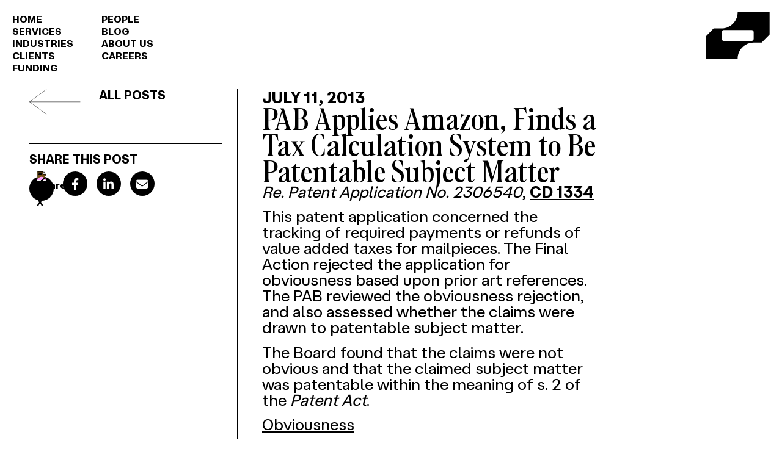

--- FILE ---
content_type: text/html; charset=UTF-8
request_url: https://www.pckip.com/summary/pab-applies-amazon-finds-a-tax-calculation-system-to-be-patentable-subject-matter
body_size: 15766
content:
<!doctype html>
<html lang="en-US" prefix="og: http://ogp.me/ns#">
<head>
	<meta charset="UTF-8">
	<meta name="viewport" content="width=device-width, initial-scale=1">
	<link rel="profile" href="https://gmpg.org/xfn/11">
	<title>PAB Applies Amazon, Finds a Tax Calculation System to Be Patentable Subject Matter - PCK</title>
    <style>
        #wpadminbar #wp-admin-bar-p404_free_top_button .ab-icon:before {
            content: "\f103";
            color: red;
            top: 2px;
        }
    </style>
<meta name='robots' content='max-image-preview:large' />
	<style>img:is([sizes="auto" i], [sizes^="auto," i]) { contain-intrinsic-size: 3000px 1500px }</style>
	
<!-- This site is optimized with the Yoast SEO plugin v5.0.2 - https://yoast.com/wordpress/plugins/seo/ -->
<link rel="canonical" href="https://www.pckip.com/summary/pab-applies-amazon-finds-a-tax-calculation-system-to-be-patentable-subject-matter" />
<meta property="og:locale" content="en_US" />
<meta property="og:type" content="article" />
<meta property="og:title" content="PAB Applies Amazon, Finds a Tax Calculation System to Be Patentable Subject Matter - PCK" />
<meta property="og:description" content="Re. Patent Application No. 2306540, CD 1334 This patent application concerned the tracking of required payments or refunds of value added taxes for mailpieces. The Final Action rejected the application for obviousness based upon prior art references. The PAB reviewed the obviousness rejection, and also assessed whether the claims were drawn to patentable subject matter. &hellip;" />
<meta property="og:url" content="https://www.pckip.com/summary/pab-applies-amazon-finds-a-tax-calculation-system-to-be-patentable-subject-matter" />
<meta property="og:site_name" content="PCK" />
<meta property="article:tag" content="Patent Appeal Board" />
<meta property="article:tag" content="Patentable Subject Matter" />
<meta property="article:tag" content="Patents" />
<meta property="article:tag" content="Software Patent" />
<meta property="article:section" content="Summary" />
<meta property="article:published_time" content="2013-07-11T09:31:41-04:00" />
<meta property="article:modified_time" content="2021-11-02T12:23:46-04:00" />
<meta property="og:updated_time" content="2021-11-02T12:23:46-04:00" />
<meta property="og:image" content="https://www.pckip.com/assets/uploads/PCK_Back_26.jpg" />
<meta property="og:image:width" content="1200" />
<meta property="og:image:height" content="1800" />
<meta name="twitter:card" content="summary" />
<meta name="twitter:description" content="Re. Patent Application No. 2306540, CD 1334 This patent application concerned the tracking of required payments or refunds of value added taxes for mailpieces. The Final Action rejected the application for obviousness based upon prior art references. The PAB reviewed the obviousness rejection, and also assessed whether the claims were drawn to patentable subject matter. [&hellip;]" />
<meta name="twitter:title" content="PAB Applies Amazon, Finds a Tax Calculation System to Be Patentable Subject Matter - PCK" />
<meta name="twitter:image" content="https://www.pckip.com/assets/uploads/PCK_Back_16-scaled.jpg" />
<!-- / Yoast SEO plugin. -->

<link rel='dns-prefetch' href='//www.googletagmanager.com' />
<link rel="alternate" type="application/rss+xml" title="PCK &raquo; Feed" href="https://www.pckip.com/feed" />
<link rel="alternate" type="application/rss+xml" title="PCK &raquo; Comments Feed" href="https://www.pckip.com/comments/feed" />
<link rel="alternate" type="application/rss+xml" title="PCK &raquo; PAB Applies Amazon, Finds a Tax Calculation System to Be Patentable Subject Matter Comments Feed" href="https://www.pckip.com/summary/pab-applies-amazon-finds-a-tax-calculation-system-to-be-patentable-subject-matter/feed" />
<script>
window._wpemojiSettings = {"baseUrl":"https:\/\/s.w.org\/images\/core\/emoji\/15.0.3\/72x72\/","ext":".png","svgUrl":"https:\/\/s.w.org\/images\/core\/emoji\/15.0.3\/svg\/","svgExt":".svg","source":{"concatemoji":"https:\/\/www.pckip.com\/wp-includes\/js\/wp-emoji-release.min.js?ver=6.7.4"}};
/*! This file is auto-generated */
!function(i,n){var o,s,e;function c(e){try{var t={supportTests:e,timestamp:(new Date).valueOf()};sessionStorage.setItem(o,JSON.stringify(t))}catch(e){}}function p(e,t,n){e.clearRect(0,0,e.canvas.width,e.canvas.height),e.fillText(t,0,0);var t=new Uint32Array(e.getImageData(0,0,e.canvas.width,e.canvas.height).data),r=(e.clearRect(0,0,e.canvas.width,e.canvas.height),e.fillText(n,0,0),new Uint32Array(e.getImageData(0,0,e.canvas.width,e.canvas.height).data));return t.every(function(e,t){return e===r[t]})}function u(e,t,n){switch(t){case"flag":return n(e,"\ud83c\udff3\ufe0f\u200d\u26a7\ufe0f","\ud83c\udff3\ufe0f\u200b\u26a7\ufe0f")?!1:!n(e,"\ud83c\uddfa\ud83c\uddf3","\ud83c\uddfa\u200b\ud83c\uddf3")&&!n(e,"\ud83c\udff4\udb40\udc67\udb40\udc62\udb40\udc65\udb40\udc6e\udb40\udc67\udb40\udc7f","\ud83c\udff4\u200b\udb40\udc67\u200b\udb40\udc62\u200b\udb40\udc65\u200b\udb40\udc6e\u200b\udb40\udc67\u200b\udb40\udc7f");case"emoji":return!n(e,"\ud83d\udc26\u200d\u2b1b","\ud83d\udc26\u200b\u2b1b")}return!1}function f(e,t,n){var r="undefined"!=typeof WorkerGlobalScope&&self instanceof WorkerGlobalScope?new OffscreenCanvas(300,150):i.createElement("canvas"),a=r.getContext("2d",{willReadFrequently:!0}),o=(a.textBaseline="top",a.font="600 32px Arial",{});return e.forEach(function(e){o[e]=t(a,e,n)}),o}function t(e){var t=i.createElement("script");t.src=e,t.defer=!0,i.head.appendChild(t)}"undefined"!=typeof Promise&&(o="wpEmojiSettingsSupports",s=["flag","emoji"],n.supports={everything:!0,everythingExceptFlag:!0},e=new Promise(function(e){i.addEventListener("DOMContentLoaded",e,{once:!0})}),new Promise(function(t){var n=function(){try{var e=JSON.parse(sessionStorage.getItem(o));if("object"==typeof e&&"number"==typeof e.timestamp&&(new Date).valueOf()<e.timestamp+604800&&"object"==typeof e.supportTests)return e.supportTests}catch(e){}return null}();if(!n){if("undefined"!=typeof Worker&&"undefined"!=typeof OffscreenCanvas&&"undefined"!=typeof URL&&URL.createObjectURL&&"undefined"!=typeof Blob)try{var e="postMessage("+f.toString()+"("+[JSON.stringify(s),u.toString(),p.toString()].join(",")+"));",r=new Blob([e],{type:"text/javascript"}),a=new Worker(URL.createObjectURL(r),{name:"wpTestEmojiSupports"});return void(a.onmessage=function(e){c(n=e.data),a.terminate(),t(n)})}catch(e){}c(n=f(s,u,p))}t(n)}).then(function(e){for(var t in e)n.supports[t]=e[t],n.supports.everything=n.supports.everything&&n.supports[t],"flag"!==t&&(n.supports.everythingExceptFlag=n.supports.everythingExceptFlag&&n.supports[t]);n.supports.everythingExceptFlag=n.supports.everythingExceptFlag&&!n.supports.flag,n.DOMReady=!1,n.readyCallback=function(){n.DOMReady=!0}}).then(function(){return e}).then(function(){var e;n.supports.everything||(n.readyCallback(),(e=n.source||{}).concatemoji?t(e.concatemoji):e.wpemoji&&e.twemoji&&(t(e.twemoji),t(e.wpemoji)))}))}((window,document),window._wpemojiSettings);
</script>
<link rel='stylesheet' id='menu-icon-font-awesome-css' href='https://www.pckip.com/assets/plugins/menu-icons/css/fontawesome/css/all.min.css?ver=5.15.4' media='all' />
<link rel='stylesheet' id='menu-icons-extra-css' href='https://www.pckip.com/assets/plugins/menu-icons/css/extra.min.css?ver=0.13.16' media='all' />
<style id='wp-emoji-styles-inline-css'>

	img.wp-smiley, img.emoji {
		display: inline !important;
		border: none !important;
		box-shadow: none !important;
		height: 1em !important;
		width: 1em !important;
		margin: 0 0.07em !important;
		vertical-align: -0.1em !important;
		background: none !important;
		padding: 0 !important;
	}
</style>
<link rel='stylesheet' id='contact-form-7-css' href='https://www.pckip.com/assets/plugins/contact-form-7/includes/css/styles.css?ver=4.8' media='all' />
<link rel='stylesheet' id='tp_twitter_plugin_css-css' href='https://www.pckip.com/assets/plugins/recent-tweets-widget/tp_twitter_plugin.css?ver=1.0' media='screen' />
<link rel='stylesheet' id='st-widget-css' href='https://www.pckip.com/assets/plugins/share-this/css/style.css?ver=6.7.4' media='all' />
<link rel='stylesheet' id='hello-elementor-css' href='https://www.pckip.com/assets/themes/hello-elementor/style.min.css?ver=3.3.0' media='all' />
<link rel='stylesheet' id='hello-elementor-theme-style-css' href='https://www.pckip.com/assets/themes/hello-elementor/theme.min.css?ver=3.3.0' media='all' />
<link rel='stylesheet' id='hello-elementor-header-footer-css' href='https://www.pckip.com/assets/themes/hello-elementor/header-footer.min.css?ver=3.3.0' media='all' />
<link rel='stylesheet' id='elementor-frontend-css' href='https://www.pckip.com/assets/plugins/elementor/assets/css/frontend.min.css?ver=3.26.3' media='all' />
<link rel='stylesheet' id='elementor-post-9778-css' href='https://www.pckip.com/assets/uploads/elementor/css/post-9778.css?ver=1759292260' media='all' />
<link rel='stylesheet' id='widget-nav-menu-css' href='https://www.pckip.com/assets/plugins/elementor-pro/assets/css/widget-nav-menu.min.css?ver=3.25.2' media='all' />
<link rel='stylesheet' id='widget-image-css' href='https://www.pckip.com/assets/plugins/elementor/assets/css/widget-image.min.css?ver=3.26.3' media='all' />
<link rel='stylesheet' id='e-animation-slideInDown-css' href='https://www.pckip.com/assets/plugins/elementor/assets/lib/animations/styles/slideInDown.min.css?ver=3.26.3' media='all' />
<link rel='stylesheet' id='widget-text-editor-css' href='https://www.pckip.com/assets/plugins/elementor/assets/css/widget-text-editor.min.css?ver=3.26.3' media='all' />
<link rel='stylesheet' id='e-animation-fadeIn-css' href='https://www.pckip.com/assets/plugins/elementor/assets/lib/animations/styles/fadeIn.min.css?ver=3.26.3' media='all' />
<link rel='stylesheet' id='widget-heading-css' href='https://www.pckip.com/assets/plugins/elementor/assets/css/widget-heading.min.css?ver=3.26.3' media='all' />
<link rel='stylesheet' id='widget-divider-css' href='https://www.pckip.com/assets/plugins/elementor/assets/css/widget-divider.min.css?ver=3.26.3' media='all' />
<link rel='stylesheet' id='widget-post-info-css' href='https://www.pckip.com/assets/plugins/elementor-pro/assets/css/widget-post-info.min.css?ver=3.25.2' media='all' />
<link rel='stylesheet' id='widget-icon-list-css' href='https://www.pckip.com/assets/plugins/elementor/assets/css/widget-icon-list.min.css?ver=3.26.3' media='all' />
<link rel='stylesheet' id='e-popup-style-css' href='https://www.pckip.com/assets/plugins/elementor-pro/assets/css/conditionals/popup.min.css?ver=3.25.2' media='all' />
<link rel='stylesheet' id='elementor-post-9781-css' href='https://www.pckip.com/assets/uploads/elementor/css/post-9781.css?ver=1759292465' media='all' />
<link rel='stylesheet' id='elementor-post-10697-css' href='https://www.pckip.com/assets/uploads/elementor/css/post-10697.css?ver=1759292261' media='all' />
<link rel='stylesheet' id='elementor-post-11422-css' href='https://www.pckip.com/assets/uploads/elementor/css/post-11422.css?ver=1759292465' media='all' />
<script src="https://www.pckip.com/wp-includes/js/jquery/jquery.min.js?ver=3.7.1" id="jquery-core-js"></script>
<script src="https://www.pckip.com/wp-includes/js/jquery/jquery-migrate.min.js?ver=3.4.1" id="jquery-migrate-js"></script>

<!-- Google tag (gtag.js) snippet added by Site Kit -->

<!-- Google Analytics snippet added by Site Kit -->
<script src="https://www.googletagmanager.com/gtag/js?id=GT-T9LWV9GP" id="google_gtagjs-js" async></script>
<script id="google_gtagjs-js-after">
window.dataLayer = window.dataLayer || [];function gtag(){dataLayer.push(arguments);}
gtag("set","linker",{"domains":["www.pckip.com"]});
gtag("js", new Date());
gtag("set", "developer_id.dZTNiMT", true);
gtag("config", "GT-T9LWV9GP", {"googlesitekit_post_type":"post"});
 window._googlesitekit = window._googlesitekit || {}; window._googlesitekit.throttledEvents = []; window._googlesitekit.gtagEvent = (name, data) => { var key = JSON.stringify( { name, data } ); if ( !! window._googlesitekit.throttledEvents[ key ] ) { return; } window._googlesitekit.throttledEvents[ key ] = true; setTimeout( () => { delete window._googlesitekit.throttledEvents[ key ]; }, 5 ); gtag( "event", name, { ...data, event_source: "site-kit" } ); }
</script>

<!-- End Google tag (gtag.js) snippet added by Site Kit -->
<link rel="https://api.w.org/" href="https://www.pckip.com/wp-json/" /><link rel="alternate" title="JSON" type="application/json" href="https://www.pckip.com/wp-json/wp/v2/posts/3189" /><link rel="EditURI" type="application/rsd+xml" title="RSD" href="https://www.pckip.com/xmlrpc.php?rsd" />
<meta name="generator" content="WordPress 6.7.4" />
<link rel='shortlink' href='https://www.pckip.com/?p=3189' />
<link rel="alternate" title="oEmbed (JSON)" type="application/json+oembed" href="https://www.pckip.com/wp-json/oembed/1.0/embed?url=https%3A%2F%2Fwww.pckip.com%2Fsummary%2Fpab-applies-amazon-finds-a-tax-calculation-system-to-be-patentable-subject-matter" />
<link rel="alternate" title="oEmbed (XML)" type="text/xml+oembed" href="https://www.pckip.com/wp-json/oembed/1.0/embed?url=https%3A%2F%2Fwww.pckip.com%2Fsummary%2Fpab-applies-amazon-finds-a-tax-calculation-system-to-be-patentable-subject-matter&#038;format=xml" />
<meta name="generator" content="Site Kit by Google 1.146.0" /><script charset="utf-8" type="text/javascript">var switchTo5x=true;</script>
<script charset="utf-8" type="text/javascript" id="st_insights_js" src="https://ws.sharethis.com/button/buttons.js?publisher=wp.7eaaeb43-f149-43e7-aacf-f9c05d7a4e28&amp;product=sharethis-wordpress"></script>
<script charset="utf-8" type="text/javascript">stLight.options({"publisher":"wp.7eaaeb43-f149-43e7-aacf-f9c05d7a4e28"});var st_type="wordpress4.8.6";</script>
<meta name="generator" content="Elementor 3.26.3; features: e_font_icon_svg, additional_custom_breakpoints, e_element_cache; settings: css_print_method-external, google_font-enabled, font_display-swap">
			<style>
				.e-con.e-parent:nth-of-type(n+4):not(.e-lazyloaded):not(.e-no-lazyload),
				.e-con.e-parent:nth-of-type(n+4):not(.e-lazyloaded):not(.e-no-lazyload) * {
					background-image: none !important;
				}
				@media screen and (max-height: 1024px) {
					.e-con.e-parent:nth-of-type(n+3):not(.e-lazyloaded):not(.e-no-lazyload),
					.e-con.e-parent:nth-of-type(n+3):not(.e-lazyloaded):not(.e-no-lazyload) * {
						background-image: none !important;
					}
				}
				@media screen and (max-height: 640px) {
					.e-con.e-parent:nth-of-type(n+2):not(.e-lazyloaded):not(.e-no-lazyload),
					.e-con.e-parent:nth-of-type(n+2):not(.e-lazyloaded):not(.e-no-lazyload) * {
						background-image: none !important;
					}
				}
			</style>
			<link rel="icon" href="https://www.pckip.com/assets/uploads/cropped-PCKIP_sym-32x32.png" sizes="32x32" />
<link rel="icon" href="https://www.pckip.com/assets/uploads/cropped-PCKIP_sym-192x192.png" sizes="192x192" />
<link rel="apple-touch-icon" href="https://www.pckip.com/assets/uploads/cropped-PCKIP_sym-180x180.png" />
<meta name="msapplication-TileImage" content="https://www.pckip.com/assets/uploads/cropped-PCKIP_sym-270x270.png" />
		<style id="wp-custom-css">
			/* Base font size */
:root {
		--globalfontvar : 20px;
	--globalfontvar2 : 26px;
	--normalcursor : url("data:image/svg+xml,%3Csvg xmlns='http://www.w3.org/2000/svg' width='32' height='32' viewBox='0 0 4177.99 4177.99'%3E%3Cg%3E%3Cpath fill='%23fff' stroke='%23FFF' stroke-width='40' d='M0 0L1642.75 1324.01L3285.5 2648.02L1716.3 3025.61L593.34 4177.99L294.21 2089L0 0zM102.98 181.44L1583.91 1387.76L3059.94 2594.08L1662.37 2922.63L657.1 3957.32L382.49 2069.38L102.98 181.44z'%3E%3C/path%3E%3Cpath fill='%23000' stroke='%23000' stroke-width='40' d='M235.38 411.91L1515.26 1476.03L2795.14 2540.14L1598.62 2814.75L750.27 3702.33L490.38 2054.67z'%3E%3C/path%3E%3C/g%3E%3C/svg%3E") 0 0, auto;
	--hovercursor : url("data:image/svg+xml,%3Csvg xmlns='http://www.w3.org/2000/svg' width='28' height='28' viewBox='0 0 4177.99 4177.99'%3E%3Cg%3E%3Cpath fill='%23000000' stroke='%23000000' stroke-width='40' d='M0 0L1642.75 1324.01L3285.5 2648.02L1716.3 3025.61L593.34 4177.99L294.21 2089L0 0zM102.98 181.44L1583.91 1387.76L3059.94 2594.08L1662.37 2922.63L657.1 3957.32L382.49 2069.38L102.98 181.44z'%3E%3C/path%3E%3Cpath fill='%23FFFFFF' stroke='%23FFFFFF' stroke-width='40' d='M235.38 411.91L1515.26 1476.03L2795.14 2540.14L1598.62 2814.75L750.27 3702.33L490.38 2054.67z'%3E%3C/path%3E%3C/g%3E%3C/svg%3E") 0 0, pointer;
	}
.elementor-kit-9778 {
    --e-global-color-primary: #000000;
    --e-global-color-secondary: #000000;
    --e-global-color-text: #000000;
    --e-global-color-accent: #000000;
    --e-global-typography-primary-font-family: "At King";
    --e-global-typography-primary-font-size: 32px;
    --e-global-typography-primary-font-weight: 100 !important;
    --e-global-typography-secondary-font-family: "At Hauss";
    --e-global-typography-secondary-font-size: 25px;
    --e-global-typography-secondary-font-weight: 100 !important;
    --e-global-typography-text-font-family: "At Hauss";
    --e-global-typography-text-font-weight: 400;
}

body {overflow:hidden!important;}
html,body {
	
  font-size: 16px;
    scroll-behavior: smooth; /* Enables smooth scrolling */
    overflow-y: scroll; /* Ensures scrollbar visibility */
}
.elementor-button-text,ul,li {font-size:var(--globalfontvar);}
p{font-size:var(--globalfontvar2);}
ul {padding:0 20px 20px 20px;}
figcaption {
    font-size: 16px;
    color: #333;
    line-height: 1;
    font-style: italic;
	font-weight: 400;}
body {
    cursor: var(--normalcursor);
}
a, button {
  cursor: var(--hovercursor);
	
}

p a, ul a {color:black;font-weight:bold; }
p a:hover, ul a:hover {color:black;text-decoration:underline;}
.page p {margin-bottom:2%;}
.menu-item-home .elementor-item-active:after {display:none!important;}
.menu-item i._mi {
    width: auto;
    height: auto;
    margin-top: -4px;
    font-size: 1.2em;
    line-height: 1
}
#menuhopin {
    background: linear-gradient(
    to bottom, 
    rgba(255, 255, 255, 0.8), 
    rgba(255, 255, 255, 0)
);
 padding-bottom:0px;
}

@media (min-width: 769px)  {
.luxy-background {
  background: url('your-bg.jpg') center/cover no-repeat;
  animation: zoomBackground 15s infinite ease-in-out;
}

@keyframes zoomBackground {
  0%   { background-size: 120%; }
  50%  { background-size: 110%; }
  100% { background-size: 120%; }
}
	
	
::-webkit-scrollbar {
  width: 16px;
}
::-webkit-scrollbar-track {
  background: #ffffff;
}
::-webkit-scrollbar-thumb {
  background-color: #000;
  border-radius: 40px;
  border: 1px solid #000000;
}
::-webkit-scrollbar-thumb:hover {
  background-color: #fff;
}
}



/* High DPI & >768px */
@media (min-width: 768px) and (min-resolution: 1.5dppx) {
  html {
    font-size: 13px;
  }
}


/* Menu */

li.menu-item a {
  font-family: 'At Hauss' !important;

  font-size:  clamp(1rem, 1vw, 6.25rem) !important; 
  line-height: 0.9 !important;
	font-weight:bold!important;
	display:inline-block;
	padding:0!important;
	margin:0!important;
}
li.menu-item a.elementor-item::after {
height: 1px!important;
}
li.menu-item a.elementor-item-active::after {
height: 1px!important;
}
li.menu-item a.elementor-item:hover::after {
height: 1px!important;
}
li.menu-item  {
	 line-height: 1;

	margin-right:20px;
}
.elementor-nav-menu a {padding:0 !important;}
.elementor-nav-menu__container{
top:0px!important;
}
#menuhopin.headershow{
transform: translateY(0);
}
#menuhopin{
position: fixed;
top:0;
width: 100%;
-webkit-transition:all 0.8s ease;
transition : all 0.8s ease;
transform: translateY(-200px); /*adjust this value to the height of your header*/
}



/* Buttons */
.elementor-button,.wpcf7-submit {transition: all 0.2s ease!important;
	padding:15px 70px !important;background:transparent!important;border:1px solid #000;text-transform:uppercase;font-weight:bold !important;font-family:'At Hauss'!important; font-size: clamp(1rem, 2vw, 1.5rem) !important; 
  line-height: 0.9 !important; }


.elementor-button:hover {
background:black!important;border:1px solid #000;color:white;}
.wpcf7-submit:hover {
background:black!important;border:1px solid #000;color:white!important;}
.button_reverse .elementor-button {
background:black!important;border:1px solid #000;color:white;}
.button_reverse .elementor-button:hover {
background:transparent!important;border:1px solid #000;color:black;} 



/* Titles */
h1, h2, h3,.elementor-button-text {
  user-select: none;
  -webkit-user-select: none;
  -moz-user-select: none;
  -ms-user-select: none;
		font-weight:200 !important;
}
.elementor-button-text  {font-weight:bold !important;}
*::selection {
  background: black;
  color: white;
}
h1,.h1size * {
  font-size: clamp(1rem, 8vw, 6.25rem) !important; 
  line-height: 0.9 !important; 
}
.huge h1 {  font-size: clamp(1rem, 8vw, 10rem) !important; 
  line-height: 0.9 !important; }

h2,.h2size *,.pckip_post h1  {
  font-size: clamp(1rem, 4vw, 6.25rem) !important; 
  line-height: 0.9 !important; 
}
.subpage h3,.atking {
font-family: 'At King' !important;font-style:normal !important;text-transform:none!important;}

.huge .elementor-counter-number-wrapper {font-size: clamp(2rem, 13vw, 13rem) !important; 
  line-height: 0.9 !important; }


.practice_areas h3,  {font-family: 'At Hauss' !important;font-style:normal !important;text-transform:uppercase;  font-size: clamp(1rem, 2vw, 1.9rem) !important; 
  line-height: 1 !important; }

.peoplesection h5,.peoplesection h4 {font-family: 'At Hauss' !important;font-weight:bold !important;text-transform:uppercase;  font-size: clamp(1rem, 2vw, 1.5rem) !important; 
  line-height: 1 !important;margin:10px 0!important }
.peoplesection h4 {padding-top:20px;}
.peoplesection p {line-height:110%}
.peoplesection a {color:black;font-weight:bold;}
.peoplesection a:hover {text-decoration:underline!important;}
.practice_areas h4, {font-family: 'At Hauss' !important;font-weight:bold !important;text-transform:uppercase;  font-size: clamp(1rem, 2vw, 1.9rem) !important; 
  line-height: 1 !important; }
h3 {
  font-size: clamp(1rem, 3vw, 6.25rem) !important; 
  line-height: 0.9 !important; 
}

h4,.pckip_post h2,.pckip_post h3, .subpage h2, .h4 .elementor-testimonial__text {
  font-size: clamp(1rem, 2vw, 1.9rem) !important; 
  line-height: 1 !important; 
}
.AtKing >* >* { font-family: 'At King' !important;}
p {line-height:100%;}

/* Testimonials */
.elementor-testimonial__text { 
	padding-top:10% !important;font-family: 'At King' !important;font-style:normal !important; }
.elementor-testimonial {
    display: flex;
    flex-direction: column-reverse;
}
.elementor-testimonial__text {
font-size: var(--globalfontvar)!important;
  line-height: 1 !important; 
}
.elementor-testimonial__name { padding-top:1%;  font-size: clamp(1rem, 4vw, 6.25rem) !important; 
  line-height: 0.9 !important;width:50%!important; }
.elementor-testimonial__title { font-size: clamp(1rem, 1vw, 6.25rem) !important; 
  line-height: 0.9 !important;
text-align:right;align-self: flex-end;width:50%!important;
	}

.tes.elementor-widget-testimonial-carousel .elementor-testimonial__image img {
    filter: grayscale(100%) !important;
    -ms-filter: "progid:DXImageTransform.Microsoft.BasicImage(grayscale=1)" !important;
    -webkit-filter: grayscale(100%) !important;
    -moz-filter: grayscale(100%) !important;
    -o-filter: grayscale(100%) !important;
    -ms-filter: grayscale(100%) !important;
	width:auto!important;}
	
 .elementor-widget-testimonial-carousel .elementor-testimonial__image img {
	border-radius:0!important;    object-fit: contain !important;}
.elementor-widget-testimonial-carousel .elementor-testimonial__image {padding-bottom:1%;border-bottom:1px solid #000;}
.elementor-testimonial__footer cite {
   display: flex;
  flex-direction: row !important;
  justify-content: space-between !important;
}

.elementor-swiper-button  {display:none !important;}
.elementor-main-swiper {width:100%!important;}
.swiper-slide {padding:0 !important;}
.arrow-next,.arrow-prev,.arrow2-next,.arrow2-prev,.arrow3-next,.arrow3-prev{ cursor: var(--hovercursor);transition: all 0.2s ease;}
.tes.elementor-widget-testimonial-carousel .elementor-testimonial__image {border-bottom:1px solid #000 !important;}

/* awards */
.awards .elementor-testimonial__footer {border-right:1px solid #000;margin-top: 0px!important;width:50%;}
.awards .elementor-testimonial__content{width:50%;}
.awards img {width:90%!important;height:90%!important;max-height:200px}
.awards .elementor-testimonial__content{display:flex;align-items: center;    justify-content: center;} 
.awards .elementor-testimonial__text {padding:5%;margin-top:-5% !important;font-family: 'At Hauss' !important;font-weight:bold!important;font-size: var(--globalfontvar)!important;text-align:left;}
.awards .elementor-testimonial{
	border:1px solid #000;
    display: flex;
flex-direction: row-reverse!important;}
.elementor-widget-testimonial-carousel .elementor-testimonial__image {border-bottom:0px!important;}


/*numbers */
.number span {  font-size: clamp(1rem, 4vw, 6.25rem) !important; }

.number:hover { background:black; color:white;}
.number:hover span { color:white;}


/* fix */
.coverme {background-size:cover;}

.post_preview {background:white;display:flex!important;
	    height: 80%;
    justify-content: space-between !important;
    flex-wrap: wrap!important;
    align-content: space-between!important;}
.number_banner { transition:all 0.2s ease;   border-width: 1px 0px 1px 1px!important;

}

.number_banner.animation-ended {
	border-width: 1px 0px 1px 1px!important;

border-color: black transparent transparent transparent !important;}

.number_banner_last.animation-ended {
	border-width: 1px 0px 1px 1px!important;
	border-color: black transparent black transparent !important;}
.fixed_bg {background-attachment: fixed !important;background-size: contain !important;}


.footer_2cols {
    display: flex !important;
    flex-wrap: wrap !important;
    gap: 16px !important;
    list-style: none !important;
    padding: 0 !important;
    margin: 0 !important;
}

.footer_2cols ul {
    column-count: 1 !important; /* Number of columns */
    column-gap: 10vw !important; /* Space between columns */
    list-style: none !important;
    padding: 0 !important;
    margin: 0 !important;
}

.footer_2cols li {
    break-inside: avoid !important; /* Prevents items from breaking across columns */
    box-sizing: border-box !important;
    margin: 0 0 8px 0 !important; /* Optional spacing between items */
}



.elementor-location-footer li {
    flex: 1 1 45% !important;
    box-sizing: border-box !important;
}
.social_icons {
    display: inline-flex !important; /* Align icons on the same line */
    gap: 16px !important; /* Space between icons */
    list-style: none !important;
    padding: 0 !important;
    margin: 0 !important;
}

.social_icons a {
    display: flex !important;
    justify-content: center !important;
    align-items: center !important;
    width: 40px !important; /* Set a fixed size for the icons */
    height: 40px !important;
    border-radius: 50% !important; /* Make icons circular */
    background-color: black !important; /* Background for the icons */
    color: white !important; /* Icon color */
    text-decoration: none !important; /* Remove underline */
    font-size: 20px !important; /* Icon size */
	margin-top:20px;

}
.fa-x-twitter img {   filter: invert(1) brightness(2) !important;}
.fa-x-twitter:hover {   filter: invert(0) brightness(2) !important;}
.fa-x-twitter:hover img {   filter: invert(0) brightness(2) !important;}
.fa-x-twitter {  transform: translateY(3px) !important;}
li.social_icons {padding-right:10px!important;}
.social_icons a:hover::after {
 display:none;
}

.social_icons a:hover {
 background:white!important;border:1px solid #000!important;color:black!important;
}
.social_icons a i {
    transform: translateY(3px) !important;
}
.social_icons::before{
 display:none!important;
}

/* practice */

.practice_areas {padding:3% 0 3% 0;}
.practice_areas>div {border-top:1px solid #000;padding:10px 0;}


/* blog */
.blogsection {margin-top:5%;}
.searchpage .elementor-post__title a {  font-size: clamp(1rem, 2vw, 1.9rem) !important; 
  line-height: 0.9 !important; }
.searchpage .elementor-post__title{  font-size: clamp(1rem, 2vw, 1.9rem) !important; 
  line-height: 0.9 !important; }
.searchpage .elementor-post__read-more {
    text-transform: uppercase;
    font-weight: bold!important;
	font-family:'At Hauss'!important;
    text-align: right;
    justify-content: end;
	float: right;}
.searchpage .elementor-post__excerpt p {color:black!important;line-height:1!important;}


.pckip_post * {
  user-select: text;
  -webkit-user-select: text;
  -moz-user-select: text;
  -ms-user-select: text;
}
.fixshare a {transition:all 0.2s ease;}
.fixshare  i{margin-top: -5px!important;}
.blog_back h4 {font-size:var(--globalfontvar)!important;}
.pckip_post *::selection {
  background: black;
  color: white;
}
.pckip_post hr {margin:5% 0;}
.pckip_post h1  {font-family:'At King';font-weight:normal!important;padding-bottom:20px!important;}
.pckip_post a {color:black;text-decoration:underline!important;font-weight:bold;transition:all 0.2s ease;}
.pckip_post a:hover {background:black;color:white;}
.pckip_post figure {margin-left: 0!important;text-align:left!important;}
.pckip_post img {margin-left: 0!important;text-align:left!important;max-width:500px;width:100%;padding-bottom:5%;padding-top:3%}
.h2sizeblog h1 { font-size: clamp(1rem, 4vw, 6.25rem) !important; 
  line-height: 0.85 !important; }

.pckip_post h2,.pckip_post h3  {margin-top:40px!important;}

.subpage h2,.subpage h3 {font-weight:bold!important;} 
.subpage2 h2,.subpage2 h3 {font-weight:bold!important;} 

/* < 768px */
@media (max-width: 768px)  {
	body {overflow-x:hidden;}
.number_banner span {font-size:40px!important;}
.number_banner > .number
	{height:70px;width:100px}
	.number_banner .no_resp_pad{
	padding:0px !important}

	 html {
    font-size: 25px!important;
  }
:root {
		--globalfontvar : 18px;
			--globalfontvar2 : 22px;
	}
	h1{font-size:2rem!important;line-height:80%!important;width:100%!important;padding-bottom:40px!important;}
	.h1size *{font-size:2rem!important;padding:10px 0;}
	.huge h1 {  font-size: clamp(3rem, 9vw, 10rem) !important; 
  line-height: 0.9 !important;padding-bottom:0px!important; }
.h2sizeblog h1  { font-size: clamp(1.5rem, 9vw, 10rem) !important; 
  line-height: 0.9 !important;padding-bottom:20px!important;}
	h3  { font-size: 1.3rem!important; 
  line-height: 0.9 !important;padding-bottom:0px!important;}
	.pckip_post h2 { font-size: 0.9rem!important; 
  line-height: 0.9 !important;padding-bottom:0px!important;}
		.pckip_post h3 { font-size: 0.9rem!important; 
  line-height: 0.9 !important;padding-bottom:0px!important;}
		.pckip_post h6 { font-size: 0.7rem!important; 
  line-height: 0.9 !important;padding-bottom:0px!important;}
h2 {font-size:1.8rem!important;line-height:80%!important;width:100%!important;padding-bottom:0px!important;}
.elementor-testimonial__title
	{ display: block;
    width: 100%!important;
    text-align: left;
		padding-top: 10px;font-size: var(--globalfontvar)!important;
	} 
	.practice_areas {margin-top:20px}
.practice_areas>div {
    border-top: 1px solid #000;
    padding: 10px 0;
	height: 40px;}
	
	.elementor-testimonial__name
	{ display: block;
		width: 100%!important;
	}

.practice_areas h4 {font-size:1rem!important;line-height:80%!important;width:100%!important;padding-bottom:0px!important;  }	
	
	.h4 .elementor-testimonial__text {   } 
		
.post_preview {
	    height: auto;
	padding-bottom:0px!important;

}
	.post_preview>div {
	    height: auto;
	padding-bottom:40px!important;

}
	.mob-menu-logo-holder{margin-top:10px}
	.mobmenu-right-panel .mob-cancel-button {color:black;padding-right:10px;}
	.mobmenu-content li a {padding:0 0 0 20px!important;}
	.mob-menu-slideout .mobmenu-right-alignment, .mob-menu-slideout-over .mobmenu-right-alignment{    left: 0;
    width: 100vw;}
.footer_2cols {
    display: flex !important;
    flex-wrap: no-wrap !important;
    gap: 0px !important;
    list-style: none !important;
    padding: 0 !important;
    margin: 0 !important;
}
.footer_2cols li a {
   font-size:var(	--globalfontvar)!important;
	color:black;	padding:0!important;	line-height:100%;
}
	.footer_2cols li a:hover {
background-color: transparent!important;
  	color:black!important;
	margin:0!important;line-height:100%;
}
.footer_2cols ul {
    column-count: 1 !important; /* Number of columns */
    column-gap: 0vw !important; /* Space between columns */
    list-style: none !important;
    padding: 0 !important;
    margin: 0 !important;
}

.footer_2cols li {
    break-inside: avoid !important; /* Prevents items from breaking across columns */
    box-sizing: border-box !important;
    margin: 0 0 8px 0 !important; /* Optional spacing between items */
}
	.people_picture {height:300px;margin-top:20px;}

	.e-filter-item {font-size:15px;display:inline!important;float:left;}
	
	.elementor-10299 .elementor-element.elementor-element-6d907fb {min-height:200px;}
}

.floating {
  animation: float 3s ease-in-out infinite;
}

@keyframes float {
  0% {
    transform: translateY(0px);
  }
  50% {
    transform: translateY(-20px);
  }
  100% {
    transform: translateY(0px);
  }
}

.max70 {max-width:70%!important;}

.wpcf7-select,.wpcf7-text,.wpcf7-textarea {border-radius:0px!important;color: var(--e-global-color-text);margin-top:10px;
    font-family: var(--e-global-typography-text-font-family), Sans-serif;
    font-weight: var(--e-global-typography-text-font-weight);
font-size: var(--globalfontvar2);}

.people_row p {
	
	font-size: 16px;}

.page li:not(.menu-item),.people li,.single li:not(.menu-item)  {
    line-height: 100%;
    font-size: var(--globalfontvar2);}
.page ul:not(.elementor-nav-menu),.people ul,.single ul:not(.elementor-nav-menu){
   padding-top:10px;}


		</style>
		</head>
<body class="post-template-default single single-post postid-3189 single-format-standard wp-embed-responsive elementor-default elementor-kit-9778 elementor-page-11422">


<a class="skip-link screen-reader-text" href="#content">Skip to content</a>

		<div data-elementor-type="header" data-elementor-id="9781" class="elementor elementor-9781 elementor-location-header" data-elementor-post-type="elementor_library">
			<div class="elementor-element elementor-element-9c4d2b9 e-con-full animated-fast header-1 elementor-hidden-mobile e-flex elementor-invisible e-con e-parent" data-id="9c4d2b9" data-element_type="container" data-settings="{&quot;animation&quot;:&quot;slideInDown&quot;,&quot;position&quot;:&quot;absolute&quot;}">
		<div class="elementor-element elementor-element-df065c6 e-con-full e-flex e-con e-child" data-id="df065c6" data-element_type="container">
				<div class="elementor-element elementor-element-395af5a elementor-nav-menu__align-start elementor-nav-menu--stretch elementor-nav-menu__text-align-center elementor-nav-menu--dropdown-tablet elementor-nav-menu--toggle elementor-nav-menu--burger elementor-widget elementor-widget-nav-menu" data-id="395af5a" data-element_type="widget" data-settings="{&quot;layout&quot;:&quot;vertical&quot;,&quot;full_width&quot;:&quot;stretch&quot;,&quot;submenu_icon&quot;:{&quot;value&quot;:&quot;&lt;svg class=\&quot;e-font-icon-svg e-fas-caret-down\&quot; viewBox=\&quot;0 0 320 512\&quot; xmlns=\&quot;http:\/\/www.w3.org\/2000\/svg\&quot;&gt;&lt;path d=\&quot;M31.3 192h257.3c17.8 0 26.7 21.5 14.1 34.1L174.1 354.8c-7.8 7.8-20.5 7.8-28.3 0L17.2 226.1C4.6 213.5 13.5 192 31.3 192z\&quot;&gt;&lt;\/path&gt;&lt;\/svg&gt;&quot;,&quot;library&quot;:&quot;fa-solid&quot;},&quot;toggle&quot;:&quot;burger&quot;}" data-widget_type="nav-menu.default">
				<div class="elementor-widget-container">
								<nav aria-label="Menu" class="elementor-nav-menu--main elementor-nav-menu__container elementor-nav-menu--layout-vertical e--pointer-underline e--animation-fade">
				<ul id="menu-1-395af5a" class="elementor-nav-menu sm-vertical"><li class="menu-item menu-item-type-custom menu-item-object-custom menu-item-home menu-item-11195"><a href="https://www.pckip.com/" class="elementor-item">HOME</a></li>
<li class="menu-item menu-item-type-post_type menu-item-object-page menu-item-11160"><a href="https://www.pckip.com/services" class="elementor-item">SERVICES</a></li>
<li class="menu-item menu-item-type-post_type menu-item-object-page menu-item-11194"><a href="https://www.pckip.com/industries" class="elementor-item">INDUSTRIES</a></li>
<li class="menu-item menu-item-type-post_type menu-item-object-page menu-item-12430"><a href="https://www.pckip.com/clients" class="elementor-item">CLIENTS</a></li>
<li class="menu-item menu-item-type-post_type menu-item-object-page menu-item-11353"><a href="https://www.pckip.com/startup-government-funding" class="elementor-item">FUNDING</a></li>
<li class="menu-item menu-item-type-post_type menu-item-object-page menu-item-11911"><a href="https://www.pckip.com/people" class="elementor-item">PEOPLE</a></li>
<li class="menu-item menu-item-type-post_type menu-item-object-page menu-item-11573"><a href="https://www.pckip.com/pckblog" class="elementor-item">BLOG</a></li>
<li class="menu-item menu-item-type-post_type menu-item-object-page menu-item-12071"><a href="https://www.pckip.com/about-us" class="elementor-item">ABOUT US</a></li>
<li class="menu-item menu-item-type-post_type menu-item-object-page menu-item-12498"><a href="https://www.pckip.com/careers" class="elementor-item">CAREERS</a></li>
</ul>			</nav>
					<div class="elementor-menu-toggle" role="button" tabindex="0" aria-label="Menu Toggle" aria-expanded="false">
			<svg aria-hidden="true" role="presentation" class="elementor-menu-toggle__icon--open e-font-icon-svg e-fas-bars" viewBox="0 0 448 512" xmlns="http://www.w3.org/2000/svg"><path d="M16 132h416c8.837 0 16-7.163 16-16V76c0-8.837-7.163-16-16-16H16C7.163 60 0 67.163 0 76v40c0 8.837 7.163 16 16 16zm0 160h416c8.837 0 16-7.163 16-16v-40c0-8.837-7.163-16-16-16H16c-8.837 0-16 7.163-16 16v40c0 8.837 7.163 16 16 16zm0 160h416c8.837 0 16-7.163 16-16v-40c0-8.837-7.163-16-16-16H16c-8.837 0-16 7.163-16 16v40c0 8.837 7.163 16 16 16z"></path></svg><svg aria-hidden="true" role="presentation" class="elementor-menu-toggle__icon--close e-font-icon-svg e-eicon-close" viewBox="0 0 1000 1000" xmlns="http://www.w3.org/2000/svg"><path d="M742 167L500 408 258 167C246 154 233 150 217 150 196 150 179 158 167 167 154 179 150 196 150 212 150 229 154 242 171 254L408 500 167 742C138 771 138 800 167 829 196 858 225 858 254 829L496 587 738 829C750 842 767 846 783 846 800 846 817 842 829 829 842 817 846 804 846 783 846 767 842 750 829 737L588 500 833 258C863 229 863 200 833 171 804 137 775 137 742 167Z"></path></svg>			<span class="elementor-screen-only">Menu</span>
		</div>
					<nav class="elementor-nav-menu--dropdown elementor-nav-menu__container" aria-hidden="true">
				<ul id="menu-2-395af5a" class="elementor-nav-menu sm-vertical"><li class="menu-item menu-item-type-custom menu-item-object-custom menu-item-home menu-item-11195"><a href="https://www.pckip.com/" class="elementor-item" tabindex="-1">HOME</a></li>
<li class="menu-item menu-item-type-post_type menu-item-object-page menu-item-11160"><a href="https://www.pckip.com/services" class="elementor-item" tabindex="-1">SERVICES</a></li>
<li class="menu-item menu-item-type-post_type menu-item-object-page menu-item-11194"><a href="https://www.pckip.com/industries" class="elementor-item" tabindex="-1">INDUSTRIES</a></li>
<li class="menu-item menu-item-type-post_type menu-item-object-page menu-item-12430"><a href="https://www.pckip.com/clients" class="elementor-item" tabindex="-1">CLIENTS</a></li>
<li class="menu-item menu-item-type-post_type menu-item-object-page menu-item-11353"><a href="https://www.pckip.com/startup-government-funding" class="elementor-item" tabindex="-1">FUNDING</a></li>
<li class="menu-item menu-item-type-post_type menu-item-object-page menu-item-11911"><a href="https://www.pckip.com/people" class="elementor-item" tabindex="-1">PEOPLE</a></li>
<li class="menu-item menu-item-type-post_type menu-item-object-page menu-item-11573"><a href="https://www.pckip.com/pckblog" class="elementor-item" tabindex="-1">BLOG</a></li>
<li class="menu-item menu-item-type-post_type menu-item-object-page menu-item-12071"><a href="https://www.pckip.com/about-us" class="elementor-item" tabindex="-1">ABOUT US</a></li>
<li class="menu-item menu-item-type-post_type menu-item-object-page menu-item-12498"><a href="https://www.pckip.com/careers" class="elementor-item" tabindex="-1">CAREERS</a></li>
</ul>			</nav>
						</div>
				</div>
				</div>
		<div class="elementor-element elementor-element-fd3e457 e-con-full elementor-hidden-mobile e-flex e-con e-child" data-id="fd3e457" data-element_type="container">
				<div class="elementor-element elementor-element-0dfcb14 elementor-widget elementor-widget-image" data-id="0dfcb14" data-element_type="widget" data-widget_type="image.default">
				<div class="elementor-widget-container">
															<img src="https://www.pckip.com/assets/uploads/logo/PCKIP_sym.svg" title="" alt="" loading="lazy" />															</div>
				</div>
				</div>
				</div>
		<div class="elementor-element elementor-element-e7e9af7 e-con-full elementor-hidden-mobile e-flex e-con e-parent" data-id="e7e9af7" data-element_type="container" id="menuhopin">
		<div class="elementor-element elementor-element-4c13e62 e-con-full e-flex e-con e-child" data-id="4c13e62" data-element_type="container">
				<div class="elementor-element elementor-element-ef9d3e8 elementor-nav-menu--dropdown-tablet elementor-nav-menu__text-align-aside elementor-nav-menu--toggle elementor-nav-menu--burger elementor-widget elementor-widget-nav-menu" data-id="ef9d3e8" data-element_type="widget" data-settings="{&quot;layout&quot;:&quot;horizontal&quot;,&quot;submenu_icon&quot;:{&quot;value&quot;:&quot;&lt;svg class=\&quot;e-font-icon-svg e-fas-caret-down\&quot; viewBox=\&quot;0 0 320 512\&quot; xmlns=\&quot;http:\/\/www.w3.org\/2000\/svg\&quot;&gt;&lt;path d=\&quot;M31.3 192h257.3c17.8 0 26.7 21.5 14.1 34.1L174.1 354.8c-7.8 7.8-20.5 7.8-28.3 0L17.2 226.1C4.6 213.5 13.5 192 31.3 192z\&quot;&gt;&lt;\/path&gt;&lt;\/svg&gt;&quot;,&quot;library&quot;:&quot;fa-solid&quot;},&quot;toggle&quot;:&quot;burger&quot;}" data-widget_type="nav-menu.default">
				<div class="elementor-widget-container">
								<nav aria-label="Menu" class="elementor-nav-menu--main elementor-nav-menu__container elementor-nav-menu--layout-horizontal e--pointer-underline e--animation-fade">
				<ul id="menu-1-ef9d3e8" class="elementor-nav-menu"><li class="menu-item menu-item-type-custom menu-item-object-custom menu-item-home menu-item-11195"><a href="https://www.pckip.com/" class="elementor-item">HOME</a></li>
<li class="menu-item menu-item-type-post_type menu-item-object-page menu-item-11160"><a href="https://www.pckip.com/services" class="elementor-item">SERVICES</a></li>
<li class="menu-item menu-item-type-post_type menu-item-object-page menu-item-11194"><a href="https://www.pckip.com/industries" class="elementor-item">INDUSTRIES</a></li>
<li class="menu-item menu-item-type-post_type menu-item-object-page menu-item-12430"><a href="https://www.pckip.com/clients" class="elementor-item">CLIENTS</a></li>
<li class="menu-item menu-item-type-post_type menu-item-object-page menu-item-11353"><a href="https://www.pckip.com/startup-government-funding" class="elementor-item">FUNDING</a></li>
<li class="menu-item menu-item-type-post_type menu-item-object-page menu-item-11911"><a href="https://www.pckip.com/people" class="elementor-item">PEOPLE</a></li>
<li class="menu-item menu-item-type-post_type menu-item-object-page menu-item-11573"><a href="https://www.pckip.com/pckblog" class="elementor-item">BLOG</a></li>
<li class="menu-item menu-item-type-post_type menu-item-object-page menu-item-12071"><a href="https://www.pckip.com/about-us" class="elementor-item">ABOUT US</a></li>
<li class="menu-item menu-item-type-post_type menu-item-object-page menu-item-12498"><a href="https://www.pckip.com/careers" class="elementor-item">CAREERS</a></li>
</ul>			</nav>
					<div class="elementor-menu-toggle" role="button" tabindex="0" aria-label="Menu Toggle" aria-expanded="false">
			<svg aria-hidden="true" role="presentation" class="elementor-menu-toggle__icon--open e-font-icon-svg e-eicon-menu-bar" viewBox="0 0 1000 1000" xmlns="http://www.w3.org/2000/svg"><path d="M104 333H896C929 333 958 304 958 271S929 208 896 208H104C71 208 42 237 42 271S71 333 104 333ZM104 583H896C929 583 958 554 958 521S929 458 896 458H104C71 458 42 487 42 521S71 583 104 583ZM104 833H896C929 833 958 804 958 771S929 708 896 708H104C71 708 42 737 42 771S71 833 104 833Z"></path></svg><svg aria-hidden="true" role="presentation" class="elementor-menu-toggle__icon--close e-font-icon-svg e-eicon-close" viewBox="0 0 1000 1000" xmlns="http://www.w3.org/2000/svg"><path d="M742 167L500 408 258 167C246 154 233 150 217 150 196 150 179 158 167 167 154 179 150 196 150 212 150 229 154 242 171 254L408 500 167 742C138 771 138 800 167 829 196 858 225 858 254 829L496 587 738 829C750 842 767 846 783 846 800 846 817 842 829 829 842 817 846 804 846 783 846 767 842 750 829 737L588 500 833 258C863 229 863 200 833 171 804 137 775 137 742 167Z"></path></svg>			<span class="elementor-screen-only">Menu</span>
		</div>
					<nav class="elementor-nav-menu--dropdown elementor-nav-menu__container" aria-hidden="true">
				<ul id="menu-2-ef9d3e8" class="elementor-nav-menu"><li class="menu-item menu-item-type-custom menu-item-object-custom menu-item-home menu-item-11195"><a href="https://www.pckip.com/" class="elementor-item" tabindex="-1">HOME</a></li>
<li class="menu-item menu-item-type-post_type menu-item-object-page menu-item-11160"><a href="https://www.pckip.com/services" class="elementor-item" tabindex="-1">SERVICES</a></li>
<li class="menu-item menu-item-type-post_type menu-item-object-page menu-item-11194"><a href="https://www.pckip.com/industries" class="elementor-item" tabindex="-1">INDUSTRIES</a></li>
<li class="menu-item menu-item-type-post_type menu-item-object-page menu-item-12430"><a href="https://www.pckip.com/clients" class="elementor-item" tabindex="-1">CLIENTS</a></li>
<li class="menu-item menu-item-type-post_type menu-item-object-page menu-item-11353"><a href="https://www.pckip.com/startup-government-funding" class="elementor-item" tabindex="-1">FUNDING</a></li>
<li class="menu-item menu-item-type-post_type menu-item-object-page menu-item-11911"><a href="https://www.pckip.com/people" class="elementor-item" tabindex="-1">PEOPLE</a></li>
<li class="menu-item menu-item-type-post_type menu-item-object-page menu-item-11573"><a href="https://www.pckip.com/pckblog" class="elementor-item" tabindex="-1">BLOG</a></li>
<li class="menu-item menu-item-type-post_type menu-item-object-page menu-item-12071"><a href="https://www.pckip.com/about-us" class="elementor-item" tabindex="-1">ABOUT US</a></li>
<li class="menu-item menu-item-type-post_type menu-item-object-page menu-item-12498"><a href="https://www.pckip.com/careers" class="elementor-item" tabindex="-1">CAREERS</a></li>
</ul>			</nav>
						</div>
				</div>
				<div class="elementor-element elementor-element-ef0564d elementor-widget elementor-widget-html" data-id="ef0564d" data-element_type="widget" data-widget_type="html.default">
				<div class="elementor-widget-container">
					<script>
document.addEventListener('DOMContentLoaded', function() {
    document.addEventListener('scroll', function() {
        let y = window.scrollY;
        let menuhopin = document.getElementById('menuhopin');
        if (y > 150) { /* change this value here to make it show up at your desired scroll location. */
            menuhopin.classList.add('headershow');
        } else {
            menuhopin.classList.remove('headershow');
        }
    });
});
</script>
				</div>
				</div>
				</div>
		<div class="elementor-element elementor-element-6423218 e-con-full e-flex e-con e-child" data-id="6423218" data-element_type="container">
				<div class="elementor-element elementor-element-b24c047 elementor-widget elementor-widget-image" data-id="b24c047" data-element_type="widget" data-widget_type="image.default">
				<div class="elementor-widget-container">
															<img src="https://www.pckip.com/assets/uploads/logo/PCKIP_logo.svg" title="" alt="" loading="lazy" />															</div>
				</div>
				</div>
				</div>
				</div>
				<div data-elementor-type="single-post" data-elementor-id="11422" class="elementor elementor-11422 elementor-location-single post-3189 post type-post status-publish format-standard has-post-thumbnail hentry category-summary tag-patent-appeal-board tag-patentable-subject-matter tag-patents tag-software-patent" data-elementor-post-type="elementor_library">
			<div class="elementor-element elementor-element-4647519b e-con-full elementor-hidden-mobile e-flex e-con e-parent" data-id="4647519b" data-element_type="container" data-settings="{&quot;background_background&quot;:&quot;classic&quot;}">
				</div>
		<div class="elementor-element elementor-element-8242dd3 e-con-full blogsection e-flex e-con e-parent" data-id="8242dd3" data-element_type="container">
		<div class="elementor-element elementor-element-5b0af45 e-con-full e-flex e-con e-child" data-id="5b0af45" data-element_type="container">
		<div class="elementor-element elementor-element-5af46df e-con-full e-flex e-con e-child" data-id="5af46df" data-element_type="container">
				<div class="elementor-element elementor-element-a245526 elementor-widget elementor-widget-image" data-id="a245526" data-element_type="widget" data-widget_type="image.default">
				<div class="elementor-widget-container">
																<a href="https://www.pckip.com/pckblog">
							<img src="https://www.pckip.com/assets/uploads/arrow_left.svg" title="" alt="" loading="lazy" />								</a>
															</div>
				</div>
				<div class="elementor-element elementor-element-229ec9c blog_back elementor-widget elementor-widget-heading" data-id="229ec9c" data-element_type="widget" data-widget_type="heading.default">
				<div class="elementor-widget-container">
					<h4 class="elementor-heading-title elementor-size-default"><a href="https://www.pckip.com/pckblog">All posts</a></h4>				</div>
				</div>
				</div>
				<div class="elementor-element elementor-element-c56cd0c elementor-widget-divider--view-line elementor-widget elementor-widget-divider" data-id="c56cd0c" data-element_type="widget" data-widget_type="divider.default">
				<div class="elementor-widget-container">
							<div class="elementor-divider">
			<span class="elementor-divider-separator">
						</span>
		</div>
						</div>
				</div>
				<div class="elementor-element elementor-element-38a5e73 blog_back elementor-widget elementor-widget-heading" data-id="38a5e73" data-element_type="widget" data-widget_type="heading.default">
				<div class="elementor-widget-container">
					<h4 class="elementor-heading-title elementor-size-default"><a href="#">SHARE THIS POST</a></h4>				</div>
				</div>
				<div class="elementor-element elementor-element-cad16b3 elementor-hidden-mobile elementor-widget elementor-widget-text-editor" data-id="cad16b3" data-element_type="widget" data-widget_type="text-editor.default">
				<div class="elementor-widget-container">
									<ul>
  <li class="social_icons fa-x-twitter menu-item fixshare">
    <a class="elementor-item elementor-item-anchor"  target="_blank" href="https://twitter.com/intent/tweet?text=Patenting+Blockchain+Technologies&amp;url=https%3A%2F%2Fwww.pckip.com%2Farticle%2Fpatenting-blockchain-technologies">
      <img class="_mi _svg" src="https://pckipdev.brandbrothers.fr/assets/uploads/X_logo_2023.svg" alt="Share on X" width="300" height="271" />
      <span class="visuallyhidden">X</span>
    </a>
  </li>
  <li class="social_icons fa-facebook menu-item fixshare">
    <a class="elementor-item elementor-item-anchor" target="_blank" href="https://www.facebook.com/sharer/sharer.php?u=https%3A%2F%2Fwww.pckip.com%2Farticle%2Fpatenting-blockchain-technologies">
      <i class="_mi fab fa-facebook-f" aria-hidden="true"></i>
      <span class="visuallyhidden">Facebook</span>
    </a>
  </li>
  <li class="social_icons fa-linkedin menu-item fixshare">
    <a class="elementor-item elementor-item-anchor" target="_blank"  href="https://www.linkedin.com/sharing/share-offsite/?url=https%3A%2F%2Fwww.pckip.com%2Farticle%2Fpatenting-blockchain-technologies">
      <i class="_mi fab fa-linkedin-in" aria-hidden="true"></i>
      <span class="visuallyhidden">LinkedIn</span>
    </a>
  </li>
  <li class="social_icons fa-env menu-item fixshare">
    <a class="elementor-item elementor-item-anchor" target="_blank"  href="mailto:?subject=Patenting+Blockchain+Technologies&amp;body=https%3A%2F%2Fwww.pckip.com%2Farticle%2Fpatenting-blockchain-technologies">
      <i class="_mi fa fa-envelope" aria-hidden="true"></i>
      <span class="visuallyhidden">Email</span>
    </a>
  </li>
</ul>								</div>
				</div>
				</div>
		<div class="elementor-element elementor-element-7e886f8 e-con-full e-flex e-con e-child" data-id="7e886f8" data-element_type="container">
				<div class="elementor-element elementor-element-38e45a5 elementor-widget elementor-widget-post-info" data-id="38e45a5" data-element_type="widget" data-widget_type="post-info.default">
				<div class="elementor-widget-container">
							<ul class="elementor-inline-items elementor-icon-list-items elementor-post-info">
								<li class="elementor-icon-list-item elementor-repeater-item-4802239 elementor-inline-item" itemprop="datePublished">
													<span class="elementor-icon-list-text elementor-post-info__item elementor-post-info__item--type-date">
										<time>July 11, 2013</time>					</span>
								</li>
				</ul>
						</div>
				</div>
				<div class="elementor-element elementor-element-79c4150 h2sizeblog elementor-widget elementor-widget-theme-post-title elementor-page-title elementor-widget-heading" data-id="79c4150" data-element_type="widget" data-widget_type="theme-post-title.default">
				<div class="elementor-widget-container">
					<h1 class="elementor-heading-title elementor-size-default">PAB Applies Amazon, Finds a Tax Calculation System to Be Patentable Subject Matter</h1>				</div>
				</div>
				<div class="elementor-element elementor-element-544325a pckip_post elementor-widget elementor-widget-theme-post-content" data-id="544325a" data-element_type="widget" data-widget_type="theme-post-content.default">
				<div class="elementor-widget-container">
					<p><em>Re. Patent Application No. 2306540</em>, <a href="http://brevets-patents.ic.gc.ca/opic-cipo/comdec/eng/decision/1334/summary.html">CD 1334</a></p>
<p>This patent application concerned the tracking of required payments or refunds of value added taxes for mailpieces. The Final Action rejected the application for obviousness based upon prior art references. The PAB reviewed the obviousness rejection, and also assessed whether the claims were drawn to patentable subject matter.</p>
<p>The Board found that the claims were not obvious and that the claimed subject matter was patentable within the meaning of s. 2 of the <em>Patent Act</em>.</p>
<p><span style="text-decoration: underline;">Obviousness</span></p>
<p>Claim 1 recites: </p>
<p style="padding-left: 30px;">1. A value added mail monitoring system, said system comprises: </p>
<p style="padding-left: 60px;">a plurality of mailer&#39;s digital units that stores unique information contained in a postal indicia affixed to a mail piece, the type of mailpiece and information that identifies the owner of the contents of the mail, wherein the unique information includes an amount of value added tax paid for each piece of mail and the type of each mail piece; </p>
<p style="padding-left: 60px;">a plurality of postal units that reads and stores the unique information contained in the postal indicia; </p>
<p style="padding-left: 60px;">and a data centre that contains databases for storing the amount of value added taxes for each type of mail piece and stores information received from value added postal databases and the unique information read by the postal units to determine if a proper amount of value added tax has been paid for servicing and handling of the mail by comparing the information stored in the mailer&#39;s units, postal databases and the unique information read by the postal units, wherein the data centre further includes: means for generating reports that indicate the mail pieces that have paid too much value added tax; the mail pieces that have paid insufficient value added tax; the mail pieces that have paid no value added tax and should have paid value added tax; and the mail pieces that have paid value added tax and should not have paid value added tax.</p>
<p>The Board applied the <em>Sanofi</em> obviousness analysis, and found that claim 1, and the remaining claims depending from it, were not obvious. [53]</p>
<p>The Board stated that “the mere fact that a combination of two prior disclosures includes all of the features of an inventive concept would not be…the proper basis for concluding that it is obvious.” [51]</p>
<p>The Board further found that while the two prior art references cited by the Examiner “provide everything of a technical nature needed to arrive at the solution in claim 1, the skilled person, without foreknowledge of the answer provided by the inventive concept, would have to pick and choose select features from the two disclosures, each of which relates to a different system…” [52]</p>
<p><span style="text-decoration: underline;">Subject Matter</span></p>
<p>The Board undertook a purposive construction of the claims, and found they were drawn to patentable subject matter. [63]</p>
<p>According to the Board’s claim construction “the system itself…[was a] part of the inventive concept, as well as the system&#39;s associated functionality.” [60]</p>
<p>The Board then applied the guidance from FCA’s <em>Amazon </em>decision and found that “[t]he Applicant has leveraged…technological features and capabilities to provide an improvement upon the conventional postage meter system.” [61] Accordingly, the Board agreed with the Applicant that “the invention is actually a mail monitoring system, which is a new machine” [61], and that Claim 1 is therefore compliant under s. 2.</p>
<p class="no-break"><span class='st_facebook_hcount' st_title='PAB Applies Amazon, Finds a Tax Calculation System to Be Patentable Subject Matter' st_url='https://www.pckip.com/summary/pab-applies-amazon-finds-a-tax-calculation-system-to-be-patentable-subject-matter'></span><span class='st_twitter_hcount' st_title='PAB Applies Amazon, Finds a Tax Calculation System to Be Patentable Subject Matter' st_url='https://www.pckip.com/summary/pab-applies-amazon-finds-a-tax-calculation-system-to-be-patentable-subject-matter'></span><span class='st_linkedin_hcount' st_title='PAB Applies Amazon, Finds a Tax Calculation System to Be Patentable Subject Matter' st_url='https://www.pckip.com/summary/pab-applies-amazon-finds-a-tax-calculation-system-to-be-patentable-subject-matter'></span><span class='st_plusone_hcount' st_title='PAB Applies Amazon, Finds a Tax Calculation System to Be Patentable Subject Matter' st_url='https://www.pckip.com/summary/pab-applies-amazon-finds-a-tax-calculation-system-to-be-patentable-subject-matter'></span></p>				</div>
				</div>
				</div>
				</div>
		<div class="elementor-element elementor-element-52766e3c e-con-full h1size luxy-background e-flex e-con e-parent" data-id="52766e3c" data-element_type="container" data-settings="{&quot;background_background&quot;:&quot;classic&quot;}">
				<div class="elementor-element elementor-element-617479cb elementor-widget__width-initial animated-slow elementor-invisible elementor-widget elementor-widget-heading" data-id="617479cb" data-element_type="widget" data-settings="{&quot;_animation&quot;:&quot;fadeIn&quot;}" data-widget_type="heading.default">
				<div class="elementor-widget-container">
					<h2 class="elementor-heading-title elementor-size-default"> As Innovative as You Are.</h2>				</div>
				</div>
				</div>
				</div>
				<div data-elementor-type="footer" data-elementor-id="10697" class="elementor elementor-10697 elementor-location-footer" data-elementor-post-type="elementor_library">
			<div class="elementor-element elementor-element-cef0d4b e-con-full e-flex e-con e-parent" data-id="cef0d4b" data-element_type="container">
		<div class="elementor-element elementor-element-aaa70a2 e-con-full e-flex e-con e-child" data-id="aaa70a2" data-element_type="container">
				<div class="elementor-element elementor-element-00afd4a footer_2cols elementor-nav-menu--dropdown-tablet elementor-nav-menu__text-align-aside elementor-widget elementor-widget-nav-menu" data-id="00afd4a" data-element_type="widget" data-settings="{&quot;layout&quot;:&quot;vertical&quot;,&quot;submenu_icon&quot;:{&quot;value&quot;:&quot;&lt;svg class=\&quot;e-font-icon-svg e-fas-caret-down\&quot; viewBox=\&quot;0 0 320 512\&quot; xmlns=\&quot;http:\/\/www.w3.org\/2000\/svg\&quot;&gt;&lt;path d=\&quot;M31.3 192h257.3c17.8 0 26.7 21.5 14.1 34.1L174.1 354.8c-7.8 7.8-20.5 7.8-28.3 0L17.2 226.1C4.6 213.5 13.5 192 31.3 192z\&quot;&gt;&lt;\/path&gt;&lt;\/svg&gt;&quot;,&quot;library&quot;:&quot;fa-solid&quot;}}" data-widget_type="nav-menu.default">
				<div class="elementor-widget-container">
								<nav aria-label="Menu" class="elementor-nav-menu--main elementor-nav-menu__container elementor-nav-menu--layout-vertical e--pointer-underline e--animation-fade">
				<ul id="menu-1-00afd4a" class="elementor-nav-menu sm-vertical"><li class="menu-item menu-item-type-post_type menu-item-object-page menu-item-12070"><a href="https://www.pckip.com/about-us" class="elementor-item">ABOUT US</a></li>
<li class="menu-item menu-item-type-post_type menu-item-object-page menu-item-12370"><a href="https://www.pckip.com/contact" class="elementor-item">CONTACT US</a></li>
<li class="menu-item menu-item-type-post_type menu-item-object-page menu-item-12068"><a href="https://www.pckip.com/privacy-policy-2" class="elementor-item">PRIVACY POLICY</a></li>
<li class="menu-item menu-item-type-post_type menu-item-object-page menu-item-12100"><a href="https://www.pckip.com/terms-of-use" class="elementor-item">TERMS OF USE AND DISCLAIMER</a></li>
<li class="menu-item menu-item-type-post_type menu-item-object-page menu-item-12069"><a href="https://www.pckip.com/diversity" class="elementor-item">DIVERSITY, EQUITY, AND INCLUSION</a></li>
<li class="social_icons fa-youtube menu-item menu-item-type-custom menu-item-object-custom menu-item-10728"><a target="_blank" href="https://www.youtube.com/channel/UCJ4IzaLWFeKi6Z88l3BLCfQ" class="elementor-item"><i class="_mi fab fa-youtube" aria-hidden="true"></i><span class="visuallyhidden">Youtube</span></a></li>
<li class="social_icons fa-linkedin menu-item menu-item-type-custom menu-item-object-custom menu-item-10727"><a target="_blank" href="https://www.linkedin.com/company/perry---currier-inc.-patent-and-trademark-agents/" class="elementor-item"><i class="_mi fab fa-linkedin-in" aria-hidden="true"></i><span class="visuallyhidden">Linkedin</span></a></li>
</ul>			</nav>
						<nav class="elementor-nav-menu--dropdown elementor-nav-menu__container" aria-hidden="true">
				<ul id="menu-2-00afd4a" class="elementor-nav-menu sm-vertical"><li class="menu-item menu-item-type-post_type menu-item-object-page menu-item-12070"><a href="https://www.pckip.com/about-us" class="elementor-item" tabindex="-1">ABOUT US</a></li>
<li class="menu-item menu-item-type-post_type menu-item-object-page menu-item-12370"><a href="https://www.pckip.com/contact" class="elementor-item" tabindex="-1">CONTACT US</a></li>
<li class="menu-item menu-item-type-post_type menu-item-object-page menu-item-12068"><a href="https://www.pckip.com/privacy-policy-2" class="elementor-item" tabindex="-1">PRIVACY POLICY</a></li>
<li class="menu-item menu-item-type-post_type menu-item-object-page menu-item-12100"><a href="https://www.pckip.com/terms-of-use" class="elementor-item" tabindex="-1">TERMS OF USE AND DISCLAIMER</a></li>
<li class="menu-item menu-item-type-post_type menu-item-object-page menu-item-12069"><a href="https://www.pckip.com/diversity" class="elementor-item" tabindex="-1">DIVERSITY, EQUITY, AND INCLUSION</a></li>
<li class="social_icons fa-youtube menu-item menu-item-type-custom menu-item-object-custom menu-item-10728"><a target="_blank" href="https://www.youtube.com/channel/UCJ4IzaLWFeKi6Z88l3BLCfQ" class="elementor-item" tabindex="-1"><i class="_mi fab fa-youtube" aria-hidden="true"></i><span class="visuallyhidden">Youtube</span></a></li>
<li class="social_icons fa-linkedin menu-item menu-item-type-custom menu-item-object-custom menu-item-10727"><a target="_blank" href="https://www.linkedin.com/company/perry---currier-inc.-patent-and-trademark-agents/" class="elementor-item" tabindex="-1"><i class="_mi fab fa-linkedin-in" aria-hidden="true"></i><span class="visuallyhidden">Linkedin</span></a></li>
</ul>			</nav>
						</div>
				</div>
				</div>
		<div class="elementor-element elementor-element-863e1f0 e-con-full e-flex e-con e-child" data-id="863e1f0" data-element_type="container">
				<div class="elementor-element elementor-element-3ed3eba elementor-widget elementor-widget-text-editor" data-id="3ed3eba" data-element_type="widget" data-widget_type="text-editor.default">
				<div class="elementor-widget-container">
									<p>Stay informed. Subscribe to PCK IP&#8217;s insights for our latest commentary and updates.</p>								</div>
				</div>
				</div>
				</div>
		<div class="elementor-element elementor-element-3c5cecb e-con-full e-flex e-con e-parent" data-id="3c5cecb" data-element_type="container">
				<div class="elementor-element elementor-element-0d80838 elementor-invisible elementor-widget elementor-widget-image" data-id="0d80838" data-element_type="widget" data-settings="{&quot;_animation&quot;:&quot;fadeIn&quot;}" data-widget_type="image.default">
				<div class="elementor-widget-container">
															<img src="https://www.pckip.com/assets/uploads/logo/PCKIP_logo.svg" title="" alt="" loading="lazy" />															</div>
				</div>
				</div>
				</div>
		
			<script type='text/javascript'>
				const lazyloadRunObserver = () => {
					const lazyloadBackgrounds = document.querySelectorAll( `.e-con.e-parent:not(.e-lazyloaded)` );
					const lazyloadBackgroundObserver = new IntersectionObserver( ( entries ) => {
						entries.forEach( ( entry ) => {
							if ( entry.isIntersecting ) {
								let lazyloadBackground = entry.target;
								if( lazyloadBackground ) {
									lazyloadBackground.classList.add( 'e-lazyloaded' );
								}
								lazyloadBackgroundObserver.unobserve( entry.target );
							}
						});
					}, { rootMargin: '200px 0px 200px 0px' } );
					lazyloadBackgrounds.forEach( ( lazyloadBackground ) => {
						lazyloadBackgroundObserver.observe( lazyloadBackground );
					} );
				};
				const events = [
					'DOMContentLoaded',
					'elementor/lazyload/observe',
				];
				events.forEach( ( event ) => {
					document.addEventListener( event, lazyloadRunObserver );
				} );
			</script>
			<script id="contact-form-7-js-extra">
var wpcf7 = {"apiSettings":{"root":"https:\/\/www.pckip.com\/wp-json\/","namespace":"contact-form-7\/v1"},"recaptcha":{"messages":{"empty":"Please verify that you are not a robot."}},"cached":"1"};
</script>
<script src="https://www.pckip.com/assets/plugins/contact-form-7/includes/js/scripts.js?ver=4.8" id="contact-form-7-js"></script>
<script src="https://www.pckip.com/assets/themes/hello-elementor/assets/js/hello-frontend.min.js?ver=3.3.0" id="hello-theme-frontend-js"></script>
<script src="https://www.pckip.com/assets/plugins/elementor-pro/assets/lib/smartmenus/jquery.smartmenus.min.js?ver=1.2.1" id="smartmenus-js"></script>
<script src="https://www.pckip.com/assets/plugins/google-site-kit/dist/assets/js/googlesitekit-events-provider-contact-form-7-21cf1c445673c649970d.js" id="googlesitekit-events-provider-contact-form-7-js" defer></script>
<script src="https://www.pckip.com/assets/plugins/elementor-pro/assets/js/webpack-pro.runtime.min.js?ver=3.25.2" id="elementor-pro-webpack-runtime-js"></script>
<script src="https://www.pckip.com/assets/plugins/elementor/assets/js/webpack.runtime.min.js?ver=3.26.3" id="elementor-webpack-runtime-js"></script>
<script src="https://www.pckip.com/assets/plugins/elementor/assets/js/frontend-modules.min.js?ver=3.26.3" id="elementor-frontend-modules-js"></script>
<script src="https://www.pckip.com/wp-includes/js/dist/hooks.min.js?ver=4d63a3d491d11ffd8ac6" id="wp-hooks-js"></script>
<script src="https://www.pckip.com/wp-includes/js/dist/i18n.min.js?ver=5e580eb46a90c2b997e6" id="wp-i18n-js"></script>
<script id="wp-i18n-js-after">
wp.i18n.setLocaleData( { 'text direction\u0004ltr': [ 'ltr' ] } );
</script>
<script id="elementor-pro-frontend-js-before">
var ElementorProFrontendConfig = {"ajaxurl":"https:\/\/www.pckip.com\/wp-admin\/admin-ajax.php","nonce":"7011167058","urls":{"assets":"https:\/\/www.pckip.com\/assets\/plugins\/elementor-pro\/assets\/","rest":"https:\/\/www.pckip.com\/wp-json\/"},"settings":{"lazy_load_background_images":true},"popup":{"hasPopUps":false},"shareButtonsNetworks":{"facebook":{"title":"Facebook","has_counter":true},"twitter":{"title":"Twitter"},"linkedin":{"title":"LinkedIn","has_counter":true},"pinterest":{"title":"Pinterest","has_counter":true},"reddit":{"title":"Reddit","has_counter":true},"vk":{"title":"VK","has_counter":true},"odnoklassniki":{"title":"OK","has_counter":true},"tumblr":{"title":"Tumblr"},"digg":{"title":"Digg"},"skype":{"title":"Skype"},"stumbleupon":{"title":"StumbleUpon","has_counter":true},"mix":{"title":"Mix"},"telegram":{"title":"Telegram"},"pocket":{"title":"Pocket","has_counter":true},"xing":{"title":"XING","has_counter":true},"whatsapp":{"title":"WhatsApp"},"email":{"title":"Email"},"print":{"title":"Print"},"x-twitter":{"title":"X"},"threads":{"title":"Threads"}},"facebook_sdk":{"lang":"en_US","app_id":""},"lottie":{"defaultAnimationUrl":"https:\/\/www.pckip.com\/assets\/plugins\/elementor-pro\/modules\/lottie\/assets\/animations\/default.json"}};
</script>
<script src="https://www.pckip.com/assets/plugins/elementor-pro/assets/js/frontend.min.js?ver=3.25.2" id="elementor-pro-frontend-js"></script>
<script src="https://www.pckip.com/wp-includes/js/jquery/ui/core.min.js?ver=1.13.3" id="jquery-ui-core-js"></script>
<script id="elementor-frontend-js-before">
var elementorFrontendConfig = {"environmentMode":{"edit":false,"wpPreview":false,"isScriptDebug":false},"i18n":{"shareOnFacebook":"Share on Facebook","shareOnTwitter":"Share on Twitter","pinIt":"Pin it","download":"Download","downloadImage":"Download image","fullscreen":"Fullscreen","zoom":"Zoom","share":"Share","playVideo":"Play Video","previous":"Previous","next":"Next","close":"Close","a11yCarouselPrevSlideMessage":"Previous slide","a11yCarouselNextSlideMessage":"Next slide","a11yCarouselFirstSlideMessage":"This is the first slide","a11yCarouselLastSlideMessage":"This is the last slide","a11yCarouselPaginationBulletMessage":"Go to slide"},"is_rtl":false,"breakpoints":{"xs":0,"sm":480,"md":768,"lg":1025,"xl":1440,"xxl":1600},"responsive":{"breakpoints":{"mobile":{"label":"Mobile Portrait","value":767,"default_value":767,"direction":"max","is_enabled":true},"mobile_extra":{"label":"Mobile Landscape","value":880,"default_value":880,"direction":"max","is_enabled":false},"tablet":{"label":"Tablet Portrait","value":1024,"default_value":1024,"direction":"max","is_enabled":true},"tablet_extra":{"label":"Tablet Landscape","value":1200,"default_value":1200,"direction":"max","is_enabled":false},"laptop":{"label":"Laptop","value":1366,"default_value":1366,"direction":"max","is_enabled":false},"widescreen":{"label":"Widescreen","value":2400,"default_value":2400,"direction":"min","is_enabled":false}},"hasCustomBreakpoints":false},"version":"3.26.3","is_static":false,"experimentalFeatures":{"e_font_icon_svg":true,"additional_custom_breakpoints":true,"container":true,"e_swiper_latest":true,"e_nested_atomic_repeaters":true,"e_onboarding":true,"e_css_smooth_scroll":true,"theme_builder_v2":true,"hello-theme-header-footer":true,"home_screen":true,"nested-elements":true,"editor_v2":true,"e_element_cache":true,"link-in-bio":true,"floating-buttons":true,"launchpad-checklist":true},"urls":{"assets":"https:\/\/www.pckip.com\/assets\/plugins\/elementor\/assets\/","ajaxurl":"https:\/\/www.pckip.com\/wp-admin\/admin-ajax.php","uploadUrl":"https:\/\/www.pckip.com\/assets\/uploads"},"nonces":{"floatingButtonsClickTracking":"509f46b20a"},"swiperClass":"swiper","settings":{"page":[],"editorPreferences":[]},"kit":{"active_breakpoints":["viewport_mobile","viewport_tablet"],"global_image_lightbox":"yes","lightbox_enable_counter":"yes","lightbox_enable_fullscreen":"yes","lightbox_enable_zoom":"yes","lightbox_enable_share":"yes","lightbox_title_src":"title","lightbox_description_src":"description","hello_header_logo_type":"title","hello_header_menu_layout":"horizontal","hello_footer_logo_type":"logo"},"post":{"id":3189,"title":"PAB%20Applies%20Amazon%2C%20Finds%20a%20Tax%20Calculation%20System%20to%20Be%20Patentable%20Subject%20Matter%20-%20PCK","excerpt":"","featuredImage":"https:\/\/www.pckip.com\/assets\/uploads\/PCK_Back_05-scaled.jpg"}};
</script>
<script src="https://www.pckip.com/assets/plugins/elementor/assets/js/frontend.min.js?ver=3.26.3" id="elementor-frontend-js"></script>
<script src="https://www.pckip.com/assets/plugins/elementor-pro/assets/js/elements-handlers.min.js?ver=3.25.2" id="pro-elements-handlers-js"></script>
<link rel="stylesheet" href="https://www.pckip.com/assets/js/kursor.css">
<script src="https://www.pckip.com/assets/js/kursor.js"></script>
<script src="https://www.pckip.com/assets/js/luxy.min.js"></script>
<script>
	new kursor({
		type: 8,
		color: '#000000',
		removeDefaultCursor: false,	
	})
	
	document.addEventListener('animationend', function (e) {
    if (e.target.classList.contains('animated')) {
        e.target.classList.add('animation-ended');
    }
});

document.addEventListener('DOMContentLoaded', () => {
  const luxyWrapper = document.createElement('div');
  luxyWrapper.id = 'luxy-wrapper';
  const content = document.getElementById('content');
  const footer = document.querySelector('.elementor-location-footer');
  if (content && footer) {
    content.parentNode.insertBefore(luxyWrapper, content);
    luxyWrapper.appendChild(content);
    luxyWrapper.appendChild(footer);
    if (window.innerWidth > 768) { // Adjust width as per your mobile breakpoint
      luxy.init({
        wrapper: '#luxy-wrapper',
        wrapperSpeed: 0.08
      });
    }
  }
});
/* JS snippet v1.0.0 */
document.addEventListener('DOMContentLoaded', function(){
    document.querySelectorAll('.protected-email').forEach(function(el) {
        el.addEventListener('click', function(e){
            e.preventDefault();
            // Affichez ici votre popup et intégrez le captcha
            // Après validation du captcha, effectuez la requête AJAX :
            var encoded = this.dataset.email;
            fetch(ajaxurl, {
                method: 'POST',
                headers: {'Content-Type': 'application/x-www-form-urlencoded'},
                body: new URLSearchParams({
                    action: 'get_email',
                    encoded: encoded,
                })
            })
            .then(response => response.text())
            .then(email => {
                el.textContent = email;
                el.href = 'mailto:' + email;
            });
        });
    });
});


</script>


</body>
</html>


<!-- Page supported by LiteSpeed Cache 6.5.4 on 2025-11-08 07:49:13 -->

--- FILE ---
content_type: text/css
request_url: https://www.pckip.com/assets/uploads/elementor/css/post-9778.css?ver=1759292260
body_size: 605
content:
.elementor-kit-9778{--e-global-color-primary:#000000;--e-global-color-secondary:#000000;--e-global-color-text:#000000;--e-global-color-accent:#000000;--e-global-typography-primary-font-family:"At King";--e-global-typography-primary-font-size:32px;--e-global-typography-primary-font-weight:400;--e-global-typography-secondary-font-family:"At Hauss";--e-global-typography-secondary-font-size:25px;--e-global-typography-secondary-font-weight:700;--e-global-typography-text-font-family:"At Hauss";--e-global-typography-text-font-weight:400;}.elementor-kit-9778 button,.elementor-kit-9778 input[type="button"],.elementor-kit-9778 input[type="submit"],.elementor-kit-9778 .elementor-button{background-color:transparent;color:#000000;background-image:linear-gradient(143deg, #FFFFFF 0%, #FFFFFF 100%);border-style:solid;border-width:1px 1px 1px 1px;border-color:#000000;border-radius:40px 40px 40px 40px;padding:15px 50px 15px 50px;}.elementor-kit-9778 e-page-transition{background-color:#FFBC7D;}.elementor-section.elementor-section-boxed > .elementor-container{max-width:1140px;}.e-con{--container-max-width:1140px;}.elementor-widget:not(:last-child){margin-block-end:20px;}.elementor-element{--widgets-spacing:20px 20px;--widgets-spacing-row:20px;--widgets-spacing-column:20px;}{}h1.entry-title{display:var(--page-title-display);}.site-header .site-branding{flex-direction:column;align-items:stretch;}.site-header{padding-inline-end:0px;padding-inline-start:0px;}.site-footer .site-branding{flex-direction:column;align-items:stretch;}@media(max-width:1024px){.elementor-section.elementor-section-boxed > .elementor-container{max-width:1024px;}.e-con{--container-max-width:1024px;}}@media(max-width:767px){.elementor-section.elementor-section-boxed > .elementor-container{max-width:767px;}.e-con{--container-max-width:767px;}}/* Start Custom Fonts CSS */@font-face {
	font-family: 'At King';
	font-style: normal;
	font-weight: normal;
	font-display: auto;
	src: url('https://www.pckip.com/assets/uploads/AtKing-Regular-2.woff2') format('woff2'),
		url('https://www.pckip.com/assets/uploads/AtKing-Regular-2.woff') format('woff');
}
@font-face {
	font-family: 'At King';
	font-style: normal;
	font-weight: bold;
	font-display: auto;
	src: url('https://www.pckip.com/assets/uploads/AtKing-Regular-2.woff2') format('woff2'),
		url('https://www.pckip.com/assets/uploads/AtKing-Regular-2.woff') format('woff');
}
/* End Custom Fonts CSS */
/* Start Custom Fonts CSS */@font-face {
	font-family: 'At Hauss';
	font-style: normal;
	font-weight: normal;
	font-display: auto;
	src: url('https://www.pckip.com/assets/uploads/AtHaussStd-Regular-1.woff2') format('woff2'),
		url('https://www.pckip.com/assets/uploads/AtHaussStd-Regular-1.woff') format('woff');
}
@font-face {
	font-family: 'At Hauss';
	font-style: normal;
	font-weight: bold;
	font-display: auto;
	src: url('https://www.pckip.com/assets/uploads/AtHaussStd-Bold-1.woff2') format('woff2'),
		url('https://www.pckip.com/assets/uploads/AtHaussStd-Bold-1.woff') format('woff');
}
/* End Custom Fonts CSS */

--- FILE ---
content_type: text/css
request_url: https://www.pckip.com/assets/uploads/elementor/css/post-9781.css?ver=1759292465
body_size: 1105
content:
.elementor-9781 .elementor-element.elementor-element-9c4d2b9{--display:flex;--position:absolute;--flex-direction:row;--container-widget-width:calc( ( 1 - var( --container-widget-flex-grow ) ) * 100% );--container-widget-height:100%;--container-widget-flex-grow:1;--container-widget-align-self:stretch;--flex-wrap-mobile:wrap;--align-items:flex-end;--gap:0px 0px;--row-gap:0px;--column-gap:0px;--margin-top:0px;--margin-bottom:0px;--margin-left:0px;--margin-right:0px;--padding-top:20px;--padding-bottom:20px;--padding-left:20px;--padding-right:20px;top:0px;--z-index:60;}.elementor-9781 .elementor-element.elementor-element-9c4d2b9.e-con{--align-self:flex-end;}body:not(.rtl) .elementor-9781 .elementor-element.elementor-element-9c4d2b9{left:0px;}body.rtl .elementor-9781 .elementor-element.elementor-element-9c4d2b9{right:0px;}.elementor-9781 .elementor-element.elementor-element-df065c6{--display:flex;--flex-direction:row;--container-widget-width:calc( ( 1 - var( --container-widget-flex-grow ) ) * 100% );--container-widget-height:100%;--container-widget-flex-grow:1;--container-widget-align-self:stretch;--flex-wrap-mobile:wrap;--justify-content:flex-start;--align-items:flex-start;--margin-top:0px;--margin-bottom:0px;--margin-left:0px;--margin-right:0px;--padding-top:0px;--padding-bottom:0px;--padding-left:0px;--padding-right:0px;}.elementor-9781 .elementor-element.elementor-element-df065c6.e-con{--align-self:flex-start;--order:-99999 /* order start hack */;}.elementor-widget-nav-menu .elementor-nav-menu .elementor-item{font-family:var( --e-global-typography-primary-font-family ), Sans-serif;font-size:var( --e-global-typography-primary-font-size );font-weight:var( --e-global-typography-primary-font-weight );}.elementor-widget-nav-menu .elementor-nav-menu--main .elementor-item{color:var( --e-global-color-text );fill:var( --e-global-color-text );}.elementor-widget-nav-menu .elementor-nav-menu--main .elementor-item:hover,
					.elementor-widget-nav-menu .elementor-nav-menu--main .elementor-item.elementor-item-active,
					.elementor-widget-nav-menu .elementor-nav-menu--main .elementor-item.highlighted,
					.elementor-widget-nav-menu .elementor-nav-menu--main .elementor-item:focus{color:var( --e-global-color-accent );fill:var( --e-global-color-accent );}.elementor-widget-nav-menu .elementor-nav-menu--main:not(.e--pointer-framed) .elementor-item:before,
					.elementor-widget-nav-menu .elementor-nav-menu--main:not(.e--pointer-framed) .elementor-item:after{background-color:var( --e-global-color-accent );}.elementor-widget-nav-menu .e--pointer-framed .elementor-item:before,
					.elementor-widget-nav-menu .e--pointer-framed .elementor-item:after{border-color:var( --e-global-color-accent );}.elementor-widget-nav-menu{--e-nav-menu-divider-color:var( --e-global-color-text );}.elementor-widget-nav-menu .elementor-nav-menu--dropdown .elementor-item, .elementor-widget-nav-menu .elementor-nav-menu--dropdown  .elementor-sub-item{font-family:var( --e-global-typography-accent-font-family ), Sans-serif;font-weight:var( --e-global-typography-accent-font-weight );}.elementor-9781 .elementor-element.elementor-element-395af5a > .elementor-widget-container{margin:0px 0px 0px 0px;padding:0px 0px 0px 0px;}.elementor-9781 .elementor-element.elementor-element-395af5a.elementor-element{--align-self:flex-start;--order:-99999 /* order start hack */;}.elementor-9781 .elementor-element.elementor-element-395af5a .elementor-menu-toggle{margin:0 auto;background-color:#02010100;}.elementor-9781 .elementor-element.elementor-element-395af5a .elementor-nav-menu--main .elementor-item{padding-left:0px;padding-right:0px;padding-top:0px;padding-bottom:0px;}.elementor-9781 .elementor-element.elementor-element-fd3e457{--display:flex;--align-items:center;--container-widget-width:calc( ( 1 - var( --container-widget-flex-grow ) ) * 100% );--margin-top:0px;--margin-bottom:0px;--margin-left:0px;--margin-right:0px;--padding-top:0px;--padding-bottom:0px;--padding-left:0px;--padding-right:0px;}.elementor-widget-image .widget-image-caption{color:var( --e-global-color-text );font-family:var( --e-global-typography-text-font-family ), Sans-serif;font-weight:var( --e-global-typography-text-font-weight );}.elementor-9781 .elementor-element.elementor-element-0dfcb14.elementor-element{--align-self:flex-end;}.elementor-9781 .elementor-element.elementor-element-0dfcb14{text-align:right;}.elementor-9781 .elementor-element.elementor-element-e7e9af7{--display:flex;--flex-direction:row;--container-widget-width:calc( ( 1 - var( --container-widget-flex-grow ) ) * 100% );--container-widget-height:100%;--container-widget-flex-grow:1;--container-widget-align-self:stretch;--flex-wrap-mobile:wrap;--align-items:center;--gap:0px 0px;--row-gap:0px;--column-gap:0px;--margin-top:0px;--margin-bottom:0px;--margin-left:0px;--margin-right:0px;--padding-top:0px;--padding-bottom:0px;--padding-left:20px;--padding-right:20px;--z-index:100;}.elementor-9781 .elementor-element.elementor-element-e7e9af7.e-con{--align-self:center;}.elementor-9781 .elementor-element.elementor-element-4c13e62{--display:flex;--flex-direction:column;--container-widget-width:100%;--container-widget-height:initial;--container-widget-flex-grow:0;--container-widget-align-self:initial;--flex-wrap-mobile:wrap;--justify-content:center;--margin-top:0px;--margin-bottom:0px;--margin-left:0px;--margin-right:0px;--padding-top:15px;--padding-bottom:0px;--padding-left:0px;--padding-right:0px;}.elementor-9781 .elementor-element.elementor-element-ef9d3e8 > .elementor-widget-container{margin:0px 0px 0px 0px;padding:0px 0px 0px 0px;}.elementor-9781 .elementor-element.elementor-element-ef9d3e8.elementor-element{--align-self:flex-start;}.elementor-9781 .elementor-element.elementor-element-ef9d3e8 .elementor-menu-toggle{margin:0 auto;}.elementor-9781 .elementor-element.elementor-element-ef9d3e8 .elementor-nav-menu--main .elementor-item{padding-left:0px;padding-right:0px;padding-top:0px;padding-bottom:0px;}.elementor-9781 .elementor-element.elementor-element-ef9d3e8{--e-nav-menu-horizontal-menu-item-margin:calc( 34px / 2 );}.elementor-9781 .elementor-element.elementor-element-ef9d3e8 .elementor-nav-menu--main:not(.elementor-nav-menu--layout-horizontal) .elementor-nav-menu > li:not(:last-child){margin-bottom:34px;}.elementor-9781 .elementor-element.elementor-element-6423218{--display:flex;--flex-direction:column;--container-widget-width:100%;--container-widget-height:initial;--container-widget-flex-grow:0;--container-widget-align-self:initial;--flex-wrap-mobile:wrap;--justify-content:center;}.elementor-9781 .elementor-element.elementor-element-b24c047.elementor-element{--align-self:flex-end;}.elementor-9781 .elementor-element.elementor-element-b24c047{text-align:right;}.elementor-9781 .elementor-element.elementor-element-b24c047 img{width:23%;}.elementor-theme-builder-content-area{height:400px;}.elementor-location-header:before, .elementor-location-footer:before{content:"";display:table;clear:both;}@media(max-width:1024px){.elementor-widget-nav-menu .elementor-nav-menu .elementor-item{font-size:var( --e-global-typography-primary-font-size );}}@media(max-width:767px){.elementor-9781 .elementor-element.elementor-element-9c4d2b9{--flex-direction:column;--container-widget-width:calc( ( 1 - var( --container-widget-flex-grow ) ) * 100% );--container-widget-height:initial;--container-widget-flex-grow:0;--container-widget-align-self:initial;--flex-wrap-mobile:wrap;--justify-content:center;--align-items:center;}.elementor-9781 .elementor-element.elementor-element-df065c6{--flex-direction:row-reverse;--container-widget-width:calc( ( 1 - var( --container-widget-flex-grow ) ) * 100% );--container-widget-height:100%;--container-widget-flex-grow:1;--container-widget-align-self:stretch;--flex-wrap-mobile:wrap-reverse;--justify-content:flex-start;--align-items:center;}.elementor-widget-nav-menu .elementor-nav-menu .elementor-item{font-size:var( --e-global-typography-primary-font-size );}.elementor-9781 .elementor-element.elementor-element-395af5a.elementor-element{--align-self:center;}.elementor-9781 .elementor-element.elementor-element-395af5a{--e-nav-menu-horizontal-menu-item-margin:calc( 0px / 2 );}.elementor-9781 .elementor-element.elementor-element-395af5a .elementor-nav-menu--main:not(.elementor-nav-menu--layout-horizontal) .elementor-nav-menu > li:not(:last-child){margin-bottom:0px;}.elementor-9781 .elementor-element.elementor-element-395af5a .elementor-nav-menu--dropdown a{padding-left:0px;padding-right:0px;padding-top:0px;padding-bottom:0px;}}@media(min-width:768px){.elementor-9781 .elementor-element.elementor-element-df065c6{--width:50%;}.elementor-9781 .elementor-element.elementor-element-fd3e457{--width:50%;}.elementor-9781 .elementor-element.elementor-element-4c13e62{--width:70%;}.elementor-9781 .elementor-element.elementor-element-6423218{--width:30%;}}/* Start custom CSS for container, class: .elementor-element-df065c6 */.elementor-9781 .elementor-element.elementor-element-df065c6 div {column-count: 2 !important;
    column-gap: 2vw !important;
    list-style: none !important;
    padding: 0 !important;
    margin: 0 !important;}/* End custom CSS */

--- FILE ---
content_type: text/css
request_url: https://www.pckip.com/assets/uploads/elementor/css/post-11422.css?ver=1759292465
body_size: 1532
content:
.elementor-11422 .elementor-element.elementor-element-4647519b{--display:flex;--min-height:10vh;--flex-direction:column;--container-widget-width:calc( ( 1 - var( --container-widget-flex-grow ) ) * 100% );--container-widget-height:initial;--container-widget-flex-grow:0;--container-widget-align-self:initial;--flex-wrap-mobile:wrap;--justify-content:flex-end;--align-items:flex-start;--overlay-opacity:0.6;--padding-top:20px;--padding-bottom:20px;--padding-left:20px;--padding-right:20px;}.elementor-11422 .elementor-element.elementor-element-4647519b::before, .elementor-11422 .elementor-element.elementor-element-4647519b > .elementor-background-video-container::before, .elementor-11422 .elementor-element.elementor-element-4647519b > .e-con-inner > .elementor-background-video-container::before, .elementor-11422 .elementor-element.elementor-element-4647519b > .elementor-background-slideshow::before, .elementor-11422 .elementor-element.elementor-element-4647519b > .e-con-inner > .elementor-background-slideshow::before, .elementor-11422 .elementor-element.elementor-element-4647519b > .elementor-motion-effects-container > .elementor-motion-effects-layer::before{background-color:#FFFFFF;--background-overlay:'';}.elementor-11422 .elementor-element.elementor-element-8242dd3{--display:flex;--flex-direction:row;--container-widget-width:initial;--container-widget-height:100%;--container-widget-flex-grow:1;--container-widget-align-self:stretch;--flex-wrap-mobile:wrap;--gap:0px 0px;--row-gap:0px;--column-gap:0px;}.elementor-11422 .elementor-element.elementor-element-5b0af45{--display:flex;--flex-direction:column;--container-widget-width:100%;--container-widget-height:initial;--container-widget-flex-grow:0;--container-widget-align-self:initial;--flex-wrap-mobile:wrap;--margin-top:0px;--margin-bottom:0px;--margin-left:0px;--margin-right:0px;--padding-top:0%;--padding-bottom:0%;--padding-left:3%;--padding-right:2%;}.elementor-11422 .elementor-element.elementor-element-5af46df{--display:flex;--flex-direction:row;--container-widget-width:calc( ( 1 - var( --container-widget-flex-grow ) ) * 100% );--container-widget-height:100%;--container-widget-flex-grow:1;--container-widget-align-self:stretch;--flex-wrap-mobile:wrap;--align-items:center;--margin-top:0px;--margin-bottom:0px;--margin-left:0px;--margin-right:0px;--padding-top:0px;--padding-bottom:0px;--padding-left:0px;--padding-right:0px;}.elementor-11422 .elementor-element.elementor-element-5af46df.e-con{--align-self:flex-start;}.elementor-widget-image .widget-image-caption{color:var( --e-global-color-text );font-family:var( --e-global-typography-text-font-family ), Sans-serif;font-weight:var( --e-global-typography-text-font-weight );}.elementor-11422 .elementor-element.elementor-element-a245526.elementor-element{--align-self:flex-start;}.elementor-11422 .elementor-element.elementor-element-a245526{text-align:left;}.elementor-11422 .elementor-element.elementor-element-a245526 img{width:74%;}.elementor-widget-heading .elementor-heading-title{font-family:var( --e-global-typography-primary-font-family ), Sans-serif;font-size:var( --e-global-typography-primary-font-size );font-weight:var( --e-global-typography-primary-font-weight );color:var( --e-global-color-primary );}.elementor-11422 .elementor-element.elementor-element-229ec9c .elementor-heading-title{font-family:"At Hauss", Sans-serif;font-size:32px;font-weight:700;text-transform:uppercase;}.elementor-widget-divider{--divider-color:var( --e-global-color-secondary );}.elementor-widget-divider .elementor-divider__text{color:var( --e-global-color-secondary );font-family:var( --e-global-typography-secondary-font-family ), Sans-serif;font-size:var( --e-global-typography-secondary-font-size );font-weight:var( --e-global-typography-secondary-font-weight );}.elementor-widget-divider.elementor-view-stacked .elementor-icon{background-color:var( --e-global-color-secondary );}.elementor-widget-divider.elementor-view-framed .elementor-icon, .elementor-widget-divider.elementor-view-default .elementor-icon{color:var( --e-global-color-secondary );border-color:var( --e-global-color-secondary );}.elementor-widget-divider.elementor-view-framed .elementor-icon, .elementor-widget-divider.elementor-view-default .elementor-icon svg{fill:var( --e-global-color-secondary );}.elementor-11422 .elementor-element.elementor-element-c56cd0c{--divider-border-style:solid;--divider-color:#000;--divider-border-width:1px;}.elementor-11422 .elementor-element.elementor-element-c56cd0c > .elementor-widget-container{padding:10% 0% 0% 0%;}.elementor-11422 .elementor-element.elementor-element-c56cd0c .elementor-divider-separator{width:100%;}.elementor-11422 .elementor-element.elementor-element-c56cd0c .elementor-divider{padding-block-start:15px;padding-block-end:15px;}.elementor-11422 .elementor-element.elementor-element-38a5e73 .elementor-heading-title{font-family:"At Hauss", Sans-serif;font-size:32px;font-weight:700;text-transform:uppercase;}.elementor-widget-text-editor{color:var( --e-global-color-text );font-family:var( --e-global-typography-text-font-family ), Sans-serif;font-weight:var( --e-global-typography-text-font-weight );}.elementor-widget-text-editor.elementor-drop-cap-view-stacked .elementor-drop-cap{background-color:var( --e-global-color-primary );}.elementor-widget-text-editor.elementor-drop-cap-view-framed .elementor-drop-cap, .elementor-widget-text-editor.elementor-drop-cap-view-default .elementor-drop-cap{color:var( --e-global-color-primary );border-color:var( --e-global-color-primary );}.elementor-11422 .elementor-element.elementor-element-cad16b3 > .elementor-widget-container{margin:0px 0px 0px -20px;padding:0px 0px 0px 0px;}.elementor-11422 .elementor-element.elementor-element-cad16b3{font-family:"At Hauss", Sans-serif;font-size:1px;font-weight:400;}.elementor-11422 .elementor-element.elementor-element-7e886f8{--display:flex;--flex-direction:column;--container-widget-width:100%;--container-widget-height:initial;--container-widget-flex-grow:0;--container-widget-align-self:initial;--flex-wrap-mobile:wrap;border-style:solid;--border-style:solid;border-width:0px 0px 0px 1px;--border-top-width:0px;--border-right-width:0px;--border-bottom-width:0px;--border-left-width:1px;border-color:#000000;--border-color:#000000;--padding-top:0px;--padding-bottom:40px;--padding-left:40px;--padding-right:40px;}.elementor-widget-post-info .elementor-icon-list-item:not(:last-child):after{border-color:var( --e-global-color-text );}.elementor-widget-post-info .elementor-icon-list-icon i{color:var( --e-global-color-primary );}.elementor-widget-post-info .elementor-icon-list-icon svg{fill:var( --e-global-color-primary );}.elementor-widget-post-info .elementor-icon-list-text, .elementor-widget-post-info .elementor-icon-list-text a{color:var( --e-global-color-secondary );}.elementor-widget-post-info .elementor-icon-list-item{font-family:var( --e-global-typography-text-font-family ), Sans-serif;font-weight:var( --e-global-typography-text-font-weight );}.elementor-11422 .elementor-element.elementor-element-38e45a5 .elementor-icon-list-icon{width:14px;}.elementor-11422 .elementor-element.elementor-element-38e45a5 .elementor-icon-list-icon i{font-size:14px;}.elementor-11422 .elementor-element.elementor-element-38e45a5 .elementor-icon-list-icon svg{--e-icon-list-icon-size:14px;}.elementor-11422 .elementor-element.elementor-element-38e45a5 .elementor-icon-list-item{font-family:"At Hauss", Sans-serif;font-weight:700;text-transform:uppercase;}.elementor-widget-theme-post-title .elementor-heading-title{font-family:var( --e-global-typography-primary-font-family ), Sans-serif;font-size:var( --e-global-typography-primary-font-size );font-weight:var( --e-global-typography-primary-font-weight );color:var( --e-global-color-primary );}.elementor-widget-theme-post-content{color:var( --e-global-color-text );font-family:var( --e-global-typography-text-font-family ), Sans-serif;font-weight:var( --e-global-typography-text-font-weight );}.elementor-11422 .elementor-element.elementor-element-544325a{text-align:left;}.elementor-11422 .elementor-element.elementor-element-52766e3c{--display:flex;--min-height:50vh;--flex-direction:column;--container-widget-width:100%;--container-widget-height:initial;--container-widget-flex-grow:0;--container-widget-align-self:initial;--flex-wrap-mobile:wrap;--justify-content:center;border-style:solid;--border-style:solid;border-width:0px 0px 1px 0px;--border-top-width:0px;--border-right-width:0px;--border-bottom-width:1px;--border-left-width:0px;border-color:#000000;--border-color:#000000;--border-radius:0px 0px 0px 0px;}.elementor-11422 .elementor-element.elementor-element-52766e3c:not(.elementor-motion-effects-element-type-background), .elementor-11422 .elementor-element.elementor-element-52766e3c > .elementor-motion-effects-container > .elementor-motion-effects-layer{background-image:url("https://www.pckip.com/assets/uploads/pckip_industries_02.png");background-position:center center;background-size:cover;}.elementor-11422 .elementor-element.elementor-element-617479cb{width:var( --container-widget-width, 62% );max-width:62%;--container-widget-width:62%;--container-widget-flex-grow:0;text-align:center;}.elementor-11422 .elementor-element.elementor-element-617479cb.elementor-element{--align-self:center;}@media(max-width:1024px){.elementor-widget-heading .elementor-heading-title{font-size:var( --e-global-typography-primary-font-size );}.elementor-widget-divider .elementor-divider__text{font-size:var( --e-global-typography-secondary-font-size );}.elementor-widget-theme-post-title .elementor-heading-title{font-size:var( --e-global-typography-primary-font-size );}}@media(min-width:768px){.elementor-11422 .elementor-element.elementor-element-4647519b{--width:100%;}.elementor-11422 .elementor-element.elementor-element-5b0af45{--width:30%;}.elementor-11422 .elementor-element.elementor-element-7e886f8{--width:50%;}}@media(max-width:767px){.elementor-11422 .elementor-element.elementor-element-4647519b{--min-height:50vh;--margin-top:-4px;--margin-bottom:0px;--margin-left:0px;--margin-right:0px;}.elementor-widget-heading .elementor-heading-title{font-size:var( --e-global-typography-primary-font-size );}.elementor-widget-divider .elementor-divider__text{font-size:var( --e-global-typography-secondary-font-size );}.elementor-11422 .elementor-element.elementor-element-7e886f8{--gap:0px 0px;--row-gap:0px;--column-gap:0px;border-width:0px 0px 0px 0px;--border-top-width:0px;--border-right-width:0px;--border-bottom-width:0px;--border-left-width:0px;--margin-top:0px;--margin-bottom:0px;--margin-left:0px;--margin-right:0px;--padding-top:10px;--padding-bottom:10px;--padding-left:10px;--padding-right:10px;}.elementor-widget-theme-post-title .elementor-heading-title{font-size:var( --e-global-typography-primary-font-size );}.elementor-11422 .elementor-element.elementor-element-79c4150 > .elementor-widget-container{margin:0px 0px 0px 0px;padding:0px 0px 0px 0px;}.elementor-11422 .elementor-element.elementor-element-52766e3c{--min-height:20vh;}.elementor-11422 .elementor-element.elementor-element-617479cb{--container-widget-width:100%;--container-widget-flex-grow:0;width:var( --container-widget-width, 100% );max-width:100%;}}/* Start Custom Fonts CSS */@font-face {
	font-family: 'At Hauss';
	font-style: normal;
	font-weight: normal;
	font-display: auto;
	src: url('https://www.pckip.com/assets/uploads/AtHaussStd-Regular-1.woff2') format('woff2'),
		url('https://www.pckip.com/assets/uploads/AtHaussStd-Regular-1.woff') format('woff');
}
@font-face {
	font-family: 'At Hauss';
	font-style: normal;
	font-weight: bold;
	font-display: auto;
	src: url('https://www.pckip.com/assets/uploads/AtHaussStd-Bold-1.woff2') format('woff2'),
		url('https://www.pckip.com/assets/uploads/AtHaussStd-Bold-1.woff') format('woff');
}
/* End Custom Fonts CSS */

--- FILE ---
content_type: image/svg+xml
request_url: https://www.pckip.com/assets/uploads/logo/PCKIP_sym.svg
body_size: 2167
content:
��< ? x m l   v e r s i o n = " 1 . 0 "   e n c o d i n g = " U T F - 1 6 " ? >  
 < ! D O C T Y P E   s v g   P U B L I C   " - / / W 3 C / / D T D   S V G   1 . 1 / / E N "   " h t t p : / / w w w . w 3 . o r g / G r a p h i c s / S V G / 1 . 1 / D T D / s v g 1 1 . d t d " >  
 < ! - -   C r e a t o r :   C o r e l D R A W   - - >  
 < s v g   x m l n s = " h t t p : / / w w w . w 3 . o r g / 2 0 0 0 / s v g "   x m l : s p a c e = " p r e s e r v e "   w i d t h = " 2 7 . 8 2 8 8 m m "   h e i g h t = " 2 0 m m "   v e r s i o n = " 1 . 1 "   s t y l e = " s h a p e - r e n d e r i n g : g e o m e t r i c P r e c i s i o n ;   t e x t - r e n d e r i n g : g e o m e t r i c P r e c i s i o n ;   i m a g e - r e n d e r i n g : o p t i m i z e Q u a l i t y ;   f i l l - r u l e : e v e n o d d ;   c l i p - r u l e : e v e n o d d "  
 v i e w B o x = " 0   0   2 5 1 . 7 5   1 8 0 . 9 3 "  
   x m l n s : x l i n k = " h t t p : / / w w w . w 3 . o r g / 1 9 9 9 / x l i n k "  
   x m l n s : x o d m = " h t t p : / / w w w . c o r e l . c o m / c o r e l d r a w / o d m / 2 0 0 3 " >  
   < d e f s >  
     < s t y l e   t y p e = " t e x t / c s s " >  
       < ! [ C D A T A [  
         . f i l 0   { f i l l : b l a c k }  
       ] ] >  
     < / s t y l e >  
   < / d e f s >  
   < g   i d = " P l a n _ x 0 0 2 0 _ 1 " >  
     < m e t a d a t a   i d = " C o r e l C o r p I D _ 0 C o r e l - L a y e r " / >  
     < p a t h   c l a s s = " f i l 0 "   d = " M 2 5 1 . 7 5   8 6 . 5 2 l 0   - 8 6 . 5 2   - 6 2 . 9 4   0   - 6 2 . 9 4   0 c 0 , 3 4 . 6 6   - 2 8 . 2 7 , 6 2 . 9 4   - 6 2 . 9 4 , 6 2 . 9 4 l - 3 1 . 4 7   0   - 3 1 . 4 7   3 1 . 4 7   0   8 6 . 5 2   6 2 . 9 4   0   6 2 . 9 4   0 c 0 , - 3 4 . 6 6   2 8 . 2 7 , - 6 2 . 9 4   6 2 . 9 4 , - 6 2 . 9 4 l 3 1 . 4 7   0   3 1 . 4 7   - 3 1 . 4 7 z m - 6 2 . 9 4   - 9 . 4 2 l 0   2 6 . 7 3 c 0 , 4 . 3 3   - 3 . 5 4 , 7 . 8 7   - 7 . 8 7 , 7 . 8 7 l - 5 5 . 0 7   0   - 5 5 . 0 7   0 c - 4 . 3 3 , 0   - 7 . 8 7 , - 3 . 5 3   - 7 . 8 7 , - 7 . 8 7 l 0   - 2 6 . 7 3 c 0 , - 4 . 3 3   3 . 5 3 , - 7 . 8 7   7 . 8 7 , - 7 . 8 7 l 5 5 . 0 7   0   5 5 . 0 7   0 c 4 . 3 3 , 0   7 . 8 7 , 3 . 5 3   7 . 8 7 , 7 . 8 7 z " / >  
   < / g >  
 < / s v g >  
 

--- FILE ---
content_type: image/svg+xml
request_url: https://www.pckip.com/assets/uploads/logo/PCKIP_logo.svg
body_size: 3629
content:
��< ? x m l   v e r s i o n = " 1 . 0 "   e n c o d i n g = " U T F - 1 6 " ? >  
 < ! D O C T Y P E   s v g   P U B L I C   " - / / W 3 C / / D T D   S V G   1 . 1 / / E N "   " h t t p : / / w w w . w 3 . o r g / G r a p h i c s / S V G / 1 . 1 / D T D / s v g 1 1 . d t d " >  
 < ! - -   C r e a t o r :   C o r e l D R A W   - - >  
 < s v g   x m l n s = " h t t p : / / w w w . w 3 . o r g / 2 0 0 0 / s v g "   x m l : s p a c e = " p r e s e r v e "   w i d t h = " 1 4 6 . 7 m m "   h e i g h t = " 4 5 m m "   v e r s i o n = " 1 . 1 "   s t y l e = " s h a p e - r e n d e r i n g : g e o m e t r i c P r e c i s i o n ;   t e x t - r e n d e r i n g : g e o m e t r i c P r e c i s i o n ;   i m a g e - r e n d e r i n g : o p t i m i z e Q u a l i t y ;   f i l l - r u l e : e v e n o d d ;   c l i p - r u l e : e v e n o d d "  
 v i e w B o x = " 0   0   5 9 2 2 . 4 4   1 8 1 6 . 7 "  
   x m l n s : x l i n k = " h t t p : / / w w w . w 3 . o r g / 1 9 9 9 / x l i n k "  
   x m l n s : x o d m = " h t t p : / / w w w . c o r e l . c o m / c o r e l d r a w / o d m / 2 0 0 3 " >  
   < d e f s >  
     < s t y l e   t y p e = " t e x t / c s s " >  
       < ! [ C D A T A [  
         . f i l 0   { f i l l : b l a c k ; f i l l - r u l e : n o n z e r o }  
       ] ] >  
     < / s t y l e >  
   < / d e f s >  
   < g   i d = " P l a n _ x 0 0 2 0 _ 1 " >  
     < m e t a d a t a   i d = " C o r e l C o r p I D _ 0 C o r e l - L a y e r " / >  
     < p a t h   c l a s s = " f i l 0 "   d = " M 3 6 3 . 3 5   1 6 3 5 . 0 3 l 0   1 8 1 . 6 7   - 3 6 3 . 3 5   0   0   - 7 2 6 . 6 8   0   - 3 6 3 . 3 4   0   - 3 6 3 . 3 4   0   - 3 6 3 . 3 4   3 6 3 . 3 5   0   1 0 9 0 . 0 2   0 c 3 0 0 . 1 8 , 0   5 4 5 . 0 1 , 2 4 4 . 8 3   5 4 5 . 0 1 , 5 4 5 . 0 1   0 , 2 . 0 3   - 0 . 0 2 , 4 . 0 7   - 0 . 0 4 , 6 . 1   - 0 . 0 6 , 4 . 3 8   2 . 9 3 , 8 . 0 8   7 . 2 , 8 . 9 9   4 . 3 , 0 . 9 1   8 . 5 2 , - 1 . 3   1 0 . 2 4 , - 5 . 3 4   1 3 8 . 3 5 , - 3 2 5 . 5   4 6 1 . 4 6 , - 5 5 4 . 7 5   8 3 6 . 4 4 , - 5 5 4 . 7 5 l 1 0 9 0 . 0 2   0   0   3 6 3 . 3 4 c 0 , 1 9 9 . 8 4   1 6 3 . 5 , 3 6 3 . 3 4   3 6 3 . 3 4 , 3 6 3 . 3 4 l 1 4 9 . 3 6   0   3 7 7 . 4 8   0   1 0 6 . 4 1   0   7 2 6 . 6 9   - 7 2 6 . 6 8   2 5 6 . 9 2   0   0   2 5 6 . 9 2   - 6 5 1 . 4 2   6 5 1 . 4 3   6 5 1 . 4 2   6 5 1 . 4 3   0   2 5 6 . 9 2   - 2 5 6 . 9 2   0   - 7 2 6 . 6 9   - 7 2 6 . 6 8   - 1 0 6 . 4 1   0   - 3 7 7 . 4 8   0   - 1 4 9 . 3 6   0 c - 1 9 9 . 8 4 , 0   - 3 6 3 . 3 4 , 1 6 3 . 5   - 3 6 3 . 3 4 , 3 6 3 . 3 4 l 0   3 6 3 . 3 4   - 1 0 9 0 . 0 2   0 c - 5 0 0 . 3 , 0   - 9 0 8 . 3 5 , - 4 0 8 . 0 5   - 9 0 8 . 3 5 , - 9 0 8 . 3 5   0 , - 3 3 . 1 9   1 . 8 1 , - 6 5 . 9 7   5 . 3 2 , - 9 8 . 2 5   0 . 4 7 , - 4 . 3 5   - 2 . 1 4 , - 8 . 3 3   - 6 . 3 1 , - 9 . 6 5   - 4 . 1 9 , - 1 . 3 2   - 8 . 6 , 0 . 4 7   - 1 0 . 7 , 4 . 3 3   - 9 2 . 5 3 , 1 6 9 . 6 6   - 2 7 2 . 6 1 , 2 8 5 . 2 4   - 4 7 8 . 8 2 , 2 8 5 . 2 4 l - 1 0 9 0 . 0 2   0   0   5 4 5 . 0 1 z m 3 5 6 0 . 7 2   - 2 7 2 . 5 l 0   - 2 7 2 . 5   0   - 3 6 3 . 3 4   0   - 2 7 2 . 5 c 0 , - 5 0 . 0 3   - 4 0 . 8 , - 9 0 . 8 3   - 9 0 . 8 3 , - 9 0 . 8 3 l - 9 8 1 . 0 2   0 c - 3 0 0 . 1 8 , 0   - 5 4 5 . 0 1 , 2 4 4 . 8 3   - 5 4 5 . 0 1 , 5 4 5 . 0 1   0 , 3 0 0 . 1 8   2 4 4 . 8 3 , 5 4 5 . 0 1   5 4 5 . 0 1 , 5 4 5 . 0 1 l 9 8 1 . 0 2   0 c 5 0 . 0 3 , 0   9 0 . 8 3 , - 4 0 . 8   9 0 . 8 3 , - 9 0 . 8 3 z m - 3 5 6 0 . 7 2   - 9 9 9 . 1 8 l 0   3 6 3 . 3 4   1 0 9 0 . 0 2   0 c 1 0 0 . 0 6 , 0   1 8 1 . 6 7 , - 8 1 . 6 1   1 8 1 . 6 7 , - 1 8 1 . 6 7   0 , - 1 0 0 . 0 6   - 8 1 . 6 1 , - 1 8 1 . 6 7   - 1 8 1 . 6 7 , - 1 8 1 . 6 7 l - 1 0 9 0 . 0 2   0 z " / >  
   < / g >  
 < / s v g >  
 